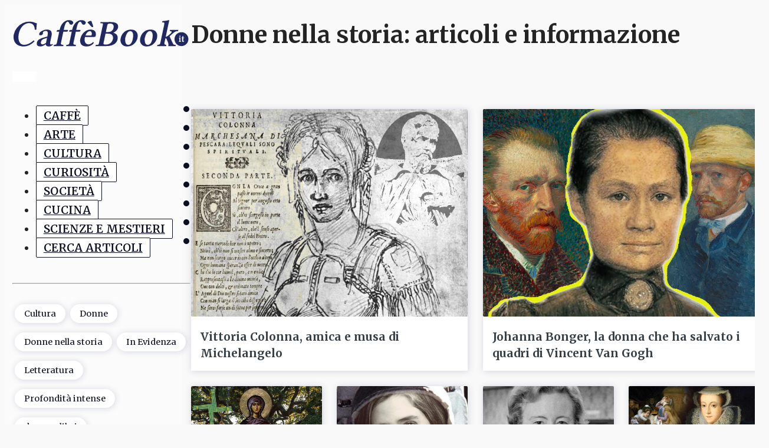

--- FILE ---
content_type: text/html; charset=UTF-8
request_url: https://caffebook.it/cultura/donne-nella-storia/?filter_by=review_high
body_size: 21912
content:
<!DOCTYPE html>
<html lang="it-IT" >
<head>
<meta charset="UTF-8">
<meta name="viewport" content="width=device-width, initial-scale=1.0">
<!-- WP_HEAD() START -->
<link rel="preload" as="style" href="https://fonts.googleapis.com/css?family=Merriweather:100,200,300,400,500,600,700,800,900|Merriweather:100,200,300,400,500,600,700,800,900" >
<link rel="stylesheet" href="https://fonts.googleapis.com/css?family=Merriweather:100,200,300,400,500,600,700,800,900|Merriweather:100,200,300,400,500,600,700,800,900">
<meta name='robots' content='index, follow, max-image-preview:large, max-snippet:-1, max-video-preview:-1' />

	<!-- This site is optimized with the Yoast SEO Premium plugin v23.0 (Yoast SEO v26.6) - https://yoast.com/wordpress/plugins/seo/ -->
	<title>Donne nella storia - CaffèBook</title>
	<link rel="canonical" href="https://caffebook.it/cultura/donne-nella-storia/" />
	<link rel="next" href="https://caffebook.it/cultura/donne-nella-storia/page/2/" />
	<meta property="og:locale" content="it_IT" />
	<meta property="og:type" content="article" />
	<meta property="og:title" content="Donne nella storia Archivi" />
	<meta property="og:url" content="https://caffebook.it/cultura/donne-nella-storia/" />
	<meta property="og:site_name" content="CaffèBook" />
	<meta property="og:image" content="https://caffebook.it/wp-content/uploads/2020/04/imgfb1200x630.png" />
	<meta property="og:image:width" content="1200" />
	<meta property="og:image:height" content="630" />
	<meta property="og:image:type" content="image/png" />
	<meta name="twitter:card" content="summary_large_image" />
	<meta name="twitter:site" content="@Caffebook" />
	<!-- Optimized with WP Meteor v3.4.16 - https://wordpress.org/plugins/wp-meteor/ --><script data-wpmeteor-nooptimize="true" data-cfasync="false">var _wpmeteor={"rdelay":86400000,"preload":true,"v":"3.4.16","rest_url":"https:\/\/caffebook.it\/wp-json\/"};(()=>{try{new MutationObserver(function(){}),new Promise(function(){}),Object.assign({},{}),document.fonts.ready.then(function(){})}catch{s="wpmeteordisable=1",i=document.location.href,i.match(/[?&]wpmeteordisable/)||(o="",i.indexOf("?")==-1?i.indexOf("#")==-1?o=i+"?"+s:o=i.replace("#","?"+s+"#"):i.indexOf("#")==-1?o=i+"&"+s:o=i.replace("#","&"+s+"#"),document.location.href=o)}var s,i,o;})();

</script><script data-wpmeteor-nooptimize="true" data-cfasync="false">(()=>{var v="addEventListener",ue="removeEventListener",p="getAttribute",L="setAttribute",pe="removeAttribute",N="hasAttribute",St="querySelector",F=St+"All",U="appendChild",Q="removeChild",fe="createElement",T="tagName",Ae="getOwnPropertyDescriptor",y="prototype",W="__lookupGetter__",Ee="__lookupSetter__",m="DOMContentLoaded",f="load",B="pageshow",me="error";var d=window,c=document,Te=c.documentElement;var $=console.error;var Ke=!0,X=class{constructor(){this.known=[]}init(){let t,n,s=(r,a)=>{if(Ke&&r&&r.fn&&!r.__wpmeteor){let o=function(i){return i===r?this:(c[v](m,l=>{i.call(c,r,l,"jQueryMock")}),this)};this.known.push([r,r.fn.ready,r.fn.init?.prototype?.ready]),r.fn.ready=o,r.fn.init?.prototype?.ready&&(r.fn.init.prototype.ready=o),r.__wpmeteor=!0}return r};window.jQuery||window.$,Object.defineProperty(window,"jQuery",{get(){return t},set(r){t=s(r,"jQuery")},configurable:!0}),Object.defineProperty(window,"$",{get(){return n},set(r){n=s(r,"$")},configurable:!0})}unmock(){this.known.forEach(([t,n,s])=>{t.fn.ready=n,t.fn.init?.prototype?.ready&&s&&(t.fn.init.prototype.ready=s)}),Ke=!1}};var ge="fpo:first-interaction",he="fpo:replay-captured-events";var Je="fpo:element-loaded",Se="fpo:images-loaded",M="fpo:the-end";var Z="click",V=window,Qe=V.addEventListener.bind(V),Xe=V.removeEventListener.bind(V),Ge="removeAttribute",ve="getAttribute",Gt="setAttribute",Ne=["touchstart","touchmove","touchend","touchcancel","keydown","wheel"],Ze=["mouseover","mouseout",Z],Nt=["touchstart","touchend","touchcancel","mouseover","mouseout",Z],R="data-wpmeteor-";var Ue="dispatchEvent",je=e=>{let t=new MouseEvent(Z,{view:e.view,bubbles:!0,cancelable:!0});return Object.defineProperty(t,"target",{writable:!1,value:e.target}),t},Be=class{static capture(){let t=!1,[,n,s]=`${window.Promise}`.split(/[\s[(){]+/s);if(V["__"+s+n])return;let r=[],a=o=>{if(o.target&&Ue in o.target){if(!o.isTrusted)return;if(o.cancelable&&!Ne.includes(o.type))try{o.preventDefault()}catch{}o.stopImmediatePropagation(),o.type===Z?r.push(je(o)):Nt.includes(o.type)&&r.push(o),o.target[Gt](R+o.type,!0),t||(t=!0,V[Ue](new CustomEvent(ge)))}};V.addEventListener(he,()=>{Ze.forEach(l=>Xe(l,a,{passive:!1,capture:!0})),Ne.forEach(l=>Xe(l,a,{passive:!0,capture:!0}));let o;for(;o=r.shift();){var i=o.target;i[ve](R+"touchstart")&&i[ve](R+"touchend")&&!i[ve](R+Z)?(i[ve](R+"touchmove")||r.push(je(o)),i[Ge](R+"touchstart"),i[Ge](R+"touchend")):i[Ge](R+o.type),i[Ue](o)}}),Ze.forEach(o=>Qe(o,a,{passive:!1,capture:!0})),Ne.forEach(o=>Qe(o,a,{passive:!0,capture:!0}))}};var et=Be;var j=class{constructor(){this.l=[]}emit(t,n=null){this.l[t]&&this.l[t].forEach(s=>s(n))}on(t,n){this.l[t]||=[],this.l[t].push(n)}off(t,n){this.l[t]=(this.l[t]||[]).filter(s=>s!==n)}};var D=new j;var ye=c[fe]("span");ye[L]("id","elementor-device-mode");ye[L]("class","elementor-screen-only");var Ut=!1,tt=()=>(Ut||c.body[U](ye),getComputedStyle(ye,":after").content.replace(/"/g,""));var rt=e=>e[p]("class")||"",nt=(e,t)=>e[L]("class",t),st=()=>{d[v](f,function(){let e=tt(),t=Math.max(Te.clientWidth||0,d.innerWidth||0),n=Math.max(Te.clientHeight||0,d.innerHeight||0),s=["_animation_"+e,"animation_"+e,"_animation","_animation","animation"];Array.from(c[F](".elementor-invisible")).forEach(r=>{let a=r.getBoundingClientRect();if(a.top+d.scrollY<=n&&a.left+d.scrollX<t)try{let i=JSON.parse(r[p]("data-settings"));if(i.trigger_source)return;let l=i._animation_delay||i.animation_delay||0,u,E;for(var o=0;o<s.length;o++)if(i[s[o]]){E=s[o],u=i[E];break}if(u){let q=rt(r),J=u==="none"?q:q+" animated "+u,At=setTimeout(()=>{nt(r,J.replace(/\belementor-invisible\b/,"")),s.forEach(Tt=>delete i[Tt]),r[L]("data-settings",JSON.stringify(i))},l);D.on("fi",()=>{clearTimeout(At),nt(r,rt(r).replace(new RegExp("\b"+u+"\b"),""))})}}catch(i){console.error(i)}})})};var ot="data-in-mega_smartmenus",it=()=>{let e=c[fe]("div");e.innerHTML='<span class="sub-arrow --wp-meteor"><i class="fa" aria-hidden="true"></i></span>';let t=e.firstChild,n=s=>{let r=[];for(;s=s.previousElementSibling;)r.push(s);return r};c[v](m,function(){Array.from(c[F](".pp-advanced-menu ul")).forEach(s=>{if(s[p](ot))return;(s[p]("class")||"").match(/\bmega-menu\b/)&&s[F]("ul").forEach(o=>{o[L](ot,!0)});let r=n(s),a=r.filter(o=>o).filter(o=>o[T]==="A").pop();if(a||(a=r.map(o=>Array.from(o[F]("a"))).filter(o=>o).flat().pop()),a){let o=t.cloneNode(!0);a[U](o),new MutationObserver(l=>{l.forEach(({addedNodes:u})=>{u.forEach(E=>{if(E.nodeType===1&&E[T]==="SPAN")try{a[Q](o)}catch{}})})}).observe(a,{childList:!0})}})})};var w="readystatechange",A="message";var Y="SCRIPT",g="data-wpmeteor-",b=Object.defineProperty,Ve=Object.defineProperties,P="javascript/blocked",Pe=/^\s*(application|text)\/javascript|module\s*$/i,mt="requestAnimationFrame",gt="requestIdleCallback",ie="setTimeout",Ie="__dynamic",I=d.constructor.name+"::",ce=c.constructor.name+"::",ht=function(e,t){t=t||d;for(var n=0;n<this.length;n++)e.call(t,this[n],n,this)};"NodeList"in d&&!NodeList[y].forEach&&(NodeList[y].forEach=ht);"HTMLCollection"in d&&!HTMLCollection[y].forEach&&(HTMLCollection[y].forEach=ht);_wpmeteor["elementor-animations"]&&st(),_wpmeteor["elementor-pp"]&&it();var _e=[],Le=[],ee=[],se=!1,k=[],h={},He=!1,Bt=0,H=c.visibilityState==="visible"?d[mt]:d[ie],vt=d[gt]||H;c[v]("visibilitychange",()=>{H=c.visibilityState==="visible"?d[mt]:d[ie],vt=d[gt]||H});var C=d[ie],De,z=["src","type"],x=Object,te="definePropert";x[te+"y"]=(e,t,n)=>{if(e===d&&["jQuery","onload"].indexOf(t)>=0||(e===c||e===c.body)&&["readyState","write","writeln","on"+w].indexOf(t)>=0)return["on"+w,"on"+f].indexOf(t)&&n.set&&(h["on"+w]=h["on"+w]||[],h["on"+w].push(n.set)),e;if(e instanceof HTMLScriptElement&&z.indexOf(t)>=0){if(!e[t+"__def"]){let s=x[Ae](e,t);b(e,t,{set(r){return e[t+"__set"]?e[t+"__set"].call(e,r):s.set.call(e,r)},get(){return e[t+"__get"]?e[t+"__get"].call(e):s.get.call(e)}}),e[t+"__def"]=!0}return n.get&&(e[t+"__get"]=n.get),n.set&&(e[t+"__set"]=n.set),e}return b(e,t,n)};x[te+"ies"]=(e,t)=>{for(let n in t)x[te+"y"](e,n,t[n]);for(let n of x.getOwnPropertySymbols(t))x[te+"y"](e,n,t[n]);return e};var qe=EventTarget[y][v],yt=EventTarget[y][ue],ae=qe.bind(c),Ct=yt.bind(c),G=qe.bind(d),_t=yt.bind(d),Lt=Document[y].createElement,le=Lt.bind(c),de=c.__proto__[W]("readyState").bind(c),ct="loading";b(c,"readyState",{get(){return ct},set(e){return ct=e}});var at=e=>k.filter(([t,,n],s)=>{if(!(e.indexOf(t.type)<0)){n||(n=t.target);try{let r=n.constructor.name+"::"+t.type;for(let a=0;a<h[r].length;a++)if(h[r][a]){let o=r+"::"+s+"::"+a;if(!xe[o])return!0}}catch{}}}).length,oe,xe={},K=e=>{k.forEach(([t,n,s],r)=>{if(!(e.indexOf(t.type)<0)){s||(s=t.target);try{let a=s.constructor.name+"::"+t.type;if((h[a]||[]).length)for(let o=0;o<h[a].length;o++){let i=h[a][o];if(i){let l=a+"::"+r+"::"+o;if(!xe[l]){xe[l]=!0,c.readyState=n,oe=a;try{Bt++,!i[y]||i[y].constructor===i?i.bind(s)(t):i(t)}catch(u){$(u,i)}oe=null}}}}catch(a){$(a)}}})};ae(m,e=>{k.push([new e.constructor(m,e),de(),c])});ae(w,e=>{k.push([new e.constructor(w,e),de(),c])});G(m,e=>{k.push([new e.constructor(m,e),de(),d])});G(f,e=>{He=!0,k.push([new e.constructor(f,e),de(),d]),O||K([m,w,A,f,B])});G(B,e=>{k.push([new e.constructor(B,e),de(),d]),O||K([m,w,A,f,B])});var wt=e=>{k.push([e,c.readyState,d])},Ot=d[W]("onmessage"),Rt=d[Ee]("onmessage"),Pt=()=>{_t(A,wt),(h[I+"message"]||[]).forEach(e=>{G(A,e)}),b(d,"onmessage",{get:Ot,set:Rt})};G(A,wt);var Dt=new X;Dt.init();var Fe=()=>{!O&&!se&&(O=!0,c.readyState="loading",H($e),H(S)),He||G(f,()=>{Fe()})};G(ge,()=>{Fe()});D.on(Se,()=>{Fe()});_wpmeteor.rdelay>=0&&et.capture();var re=[-1],Ce=e=>{re=re.filter(t=>t!==e.target),re.length||C(D.emit.bind(D,M))};var O=!1,S=()=>{let e=_e.shift();if(e)e[p](g+"src")?e[N]("async")||e[Ie]?(e.isConnected&&(re.push(e),setTimeout(Ce,1e3,{target:e})),Oe(e,Ce),C(S)):Oe(e,C.bind(null,S)):(e.origtype==P&&Oe(e),C(S));else if(Le.length)_e.push(...Le),Le.length=0,C(S);else if(at([m,w,A]))K([m,w,A]),C(S);else if(He)if(at([f,B,A]))K([f,B,A]),C(S);else if(re.length>1)vt(S);else if(ee.length)_e.push(...ee),ee.length=0,C(S);else{if(d.RocketLazyLoadScripts)try{RocketLazyLoadScripts.run()}catch(t){$(t)}c.readyState="complete",Pt(),Dt.unmock(),O=!1,se=!0,d[ie](()=>Ce({target:-1}))}else O=!1},xt=e=>{let t=le(Y),n=e.attributes;for(var s=n.length-1;s>=0;s--)n[s].name.startsWith(g)||t[L](n[s].name,n[s].value);let r=e[p](g+"type");r?t.type=r:t.type="text/javascript",(e.textContent||"").match(/^\s*class RocketLazyLoadScripts/)?t.textContent=e.textContent.replace(/^\s*class\s*RocketLazyLoadScripts/,"window.RocketLazyLoadScripts=class").replace("RocketLazyLoadScripts.run();",""):t.textContent=e.textContent;for(let a of["onload","onerror","onreadystatechange"])e[a]&&(t[a]=e[a]);return t},Oe=(e,t)=>{let n=e[p](g+"src");if(n){let s=qe.bind(e);e.isConnected&&t&&(s(f,t),s(me,t)),e.origtype=e[p](g+"type")||"text/javascript",e.origsrc=n,(!e.isConnected||e[N]("nomodule")||e.type&&!Pe.test(e.type))&&t&&t(new Event(f,{target:e}))}else e.origtype===P?(e.origtype=e[p](g+"type")||"text/javascript",e[pe]("integrity"),e.textContent=e.textContent+`
`):t&&t(new Event(f,{target:e}))},We=(e,t)=>{let n=(h[e]||[]).indexOf(t);if(n>=0)return h[e][n]=void 0,!0},lt=(e,t,...n)=>{if("HTMLDocument::"+m==oe&&e===m&&!t.toString().match(/jQueryMock/)){D.on(M,c[v].bind(c,e,t,...n));return}if(t&&(e===m||e===w)){let s=ce+e;h[s]=h[s]||[],h[s].push(t),se&&K([e]);return}return ae(e,t,...n)},dt=(e,t,...n)=>{if(e===m){let s=ce+e;We(s,t)}return Ct(e,t,...n)};Ve(c,{[v]:{get(){return lt},set(){return lt}},[ue]:{get(){return dt},set(){return dt}}});var ne=c.createDocumentFragment(),$e=()=>{ne.hasChildNodes()&&(c.head[U](ne),ne=c.createDocumentFragment())},ut={},we=e=>{if(e)try{let t=new URL(e,c.location.href),n=t.origin;if(n&&!ut[n]&&c.location.host!==t.host){let s=le("link");s.rel="preconnect",s.href=n,ne[U](s),ut[n]=!0,O&&H($e)}}catch{}},be={},kt=(e,t,n,s)=>{let r=le("link");r.rel=t?"modulepre"+f:"pre"+f,r.as="script",n&&r[L]("crossorigin",n),s&&r[L]("integrity",s);try{e=new URL(e,c.location.href).href}catch{}r.href=e,ne[U](r),be[e]=!0,O&&H($e)},ke=function(...e){let t=le(...e);if(!e||e[0].toUpperCase()!==Y||!O)return t;let n=t[L].bind(t),s=t[p].bind(t),r=t[pe].bind(t),a=t[N].bind(t),o=t[W]("attributes").bind(t);return z.forEach(i=>{let l=t[W](i).bind(t),u=t[Ee](i).bind(t);x[te+"y"](t,i,{set(E){return i==="type"&&E&&!Pe.test(E)?n(i,E):((i==="src"&&E||i==="type"&&E&&t.origsrc)&&n("type",P),E?n(g+i,E):r(g+i))},get(){let E=t[p](g+i);if(i==="src")try{return new URL(E,c.location.href).href}catch{}return E}}),b(t,"orig"+i,{set(E){return u(E)},get(){return l()}})}),t[L]=function(i,l){if(z.includes(i))return i==="type"&&l&&!Pe.test(l)?n(i,l):((i==="src"&&l||i==="type"&&l&&t.origsrc)&&n("type",P),l?n(g+i,l):r(g+i));n(i,l)},t[p]=function(i){let l=z.indexOf(i)>=0?s(g+i):s(i);if(i==="src")try{return new URL(l,c.location.href).href}catch{}return l},t[N]=function(i){return z.indexOf(i)>=0?a(g+i):a(i)},b(t,"attributes",{get(){return[...o()].filter(l=>l.name!=="type").map(l=>({name:l.name.match(new RegExp(g))?l.name.replace(g,""):l.name,value:l.value}))}}),t[Ie]=!0,t};Object.defineProperty(Document[y],"createElement",{set(e){e!==ke&&(De=e)},get(){return De||ke}});var Re=new Set,ze=new MutationObserver(e=>{e.forEach(({removedNodes:t,addedNodes:n,target:s})=>{t.forEach(r=>{r.nodeType===1&&Y===r[T]&&"origtype"in r&&Re.delete(r)}),n.forEach(r=>{if(r.nodeType===1)if(Y===r[T]){if("origtype"in r){if(r.origtype!==P)return}else if(r[p]("type")!==P)return;"origtype"in r||z.forEach(o=>{let i=r[W](o).bind(r),l=r[Ee](o).bind(r);b(r,"orig"+o,{set(u){return l(u)},get(){return i()}})});let a=r[p](g+"src");if(Re.has(r)&&$("Inserted twice",r),r.parentNode){Re.add(r);let o=r[p](g+"type");(a||"").match(/\/gtm.js\?/)||r[N]("async")||r[Ie]?(ee.push(r),we(a)):r[N]("defer")||o==="module"?(Le.push(r),we(a)):(a&&!r[N]("nomodule")&&!be[a]&&kt(a,o==="module",r[N]("crossorigin")&&r[p]("crossorigin"),r[p]("integrity")),_e.push(r))}else r[v](f,o=>o.target.parentNode[Q](o.target)),r[v](me,o=>o.target.parentNode[Q](o.target)),s[U](r)}else r[T]==="LINK"&&r[p]("as")==="script"&&(be[r[p]("href")]=!0)})})}),bt={childList:!0,subtree:!0};ze.observe(c.documentElement,bt);var Mt=HTMLElement[y].attachShadow;HTMLElement[y].attachShadow=function(e){let t=Mt.call(this,e);return e.mode==="open"&&ze.observe(t,bt),t};(()=>{let e=x[Ae](HTMLIFrameElement[y],"src");b(HTMLIFrameElement[y],"src",{get(){return this.dataset.fpoSrc?this.dataset.fpoSrc:e.get.call(this)},set(t){delete this.dataset.fpoSrc,e.set.call(this,t)}})})();D.on(M,()=>{(!De||De===ke)&&(Document[y].createElement=Lt,ze.disconnect()),dispatchEvent(new CustomEvent(he)),dispatchEvent(new CustomEvent(M))});var Me=e=>{let t,n;!c.currentScript||!c.currentScript.parentNode?(t=c.body,n=t.lastChild):(n=c.currentScript,t=n.parentNode);try{let s=le("div");s.innerHTML=e,Array.from(s.childNodes).forEach(r=>{r.nodeName===Y?t.insertBefore(xt(r),n):t.insertBefore(r,n)})}catch(s){$(s)}},pt=e=>Me(e+`
`);Ve(c,{write:{get(){return Me},set(e){return Me=e}},writeln:{get(){return pt},set(e){return pt=e}}});var ft=(e,t,...n)=>{if(I+m==oe&&e===m&&!t.toString().match(/jQueryMock/)){D.on(M,d[v].bind(d,e,t,...n));return}if(I+f==oe&&e===f){D.on(M,d[v].bind(d,e,t,...n));return}if(t&&(e===f||e===B||e===m||e===A&&!se)){let s=e===m?ce+e:I+e;h[s]=h[s]||[],h[s].push(t),se&&K([e]);return}return G(e,t,...n)},Et=(e,t,...n)=>{if(e===f||e===m||e===B){let s=e===m?ce+e:I+e;We(s,t)}return _t(e,t,...n)};Ve(d,{[v]:{get(){return ft},set(){return ft}},[ue]:{get(){return Et},set(){return Et}}});var Ye=e=>{let t;return{get(){return t},set(n){return t&&We(e,n),h[e]=h[e]||[],h[e].push(n),t=n}}};G(Je,e=>{let{target:t,event:n}=e.detail,s=t===d?c.body:t,r=s[p](g+"on"+n.type);s[pe](g+"on"+n.type);try{let a=new Function("event",r);t===d?d[v](f,a.bind(t,n)):a.call(t,n)}catch(a){console.err(a)}});{let e=Ye(I+f);b(d,"onload",e),ae(m,()=>{b(c.body,"onload",e)})}b(c,"onreadystatechange",Ye(ce+w));b(d,"onmessage",Ye(I+A));(()=>{let e=d.innerHeight,t=d.innerWidth,n=r=>{let o={"4g":1250,"3g":2500,"2g":2500}[(navigator.connection||{}).effectiveType]||0,i=r.getBoundingClientRect(),l={top:-1*e-o,left:-1*t-o,bottom:e+o,right:t+o};return!(i.left>=l.right||i.right<=l.left||i.top>=l.bottom||i.bottom<=l.top)},s=(r=!0)=>{let a=1,o=-1,i={},l=()=>{o++,--a||d[ie](D.emit.bind(D,Se),_wpmeteor.rdelay)};Array.from(c.getElementsByTagName("*")).forEach(u=>{let E,q,J;if(u[T]==="IMG"){let _=u.currentSrc||u.src;_&&!i[_]&&!_.match(/^data:/i)&&((u.loading||"").toLowerCase()!=="lazy"||n(u))&&(E=_)}else if(u[T]===Y)we(u[p](g+"src"));else if(u[T]==="LINK"&&u[p]("as")==="script"&&["pre"+f,"modulepre"+f].indexOf(u[p]("rel"))>=0)be[u[p]("href")]=!0;else if((q=d.getComputedStyle(u))&&(J=(q.backgroundImage||"").match(/^url\s*\((.*?)\)/i))&&(J||[]).length){let _=J[0].slice(4,-1).replace(/"/g,"");!i[_]&&!_.match(/^data:/i)&&(E=_)}if(E){i[E]=!0;let _=new Image;r&&(a++,_[v](f,l),_[v](me,l)),_.src=E}}),c.fonts.ready.then(()=>{l()})};_wpmeteor.rdelay===0?ae(m,s):G(f,s)})();})();
//1.0.42

</script><script type="application/ld+json" class="yoast-schema-graph">{"@context":"https://schema.org","@graph":[{"@type":"CollectionPage","@id":"https://caffebook.it/cultura/donne-nella-storia/","url":"https://caffebook.it/cultura/donne-nella-storia/","name":"Donne nella storia - CaffèBook","isPartOf":{"@id":"https://caffebook.it/#website"},"primaryImageOfPage":{"@id":"https://caffebook.it/cultura/donne-nella-storia/#primaryimage"},"image":{"@id":"https://caffebook.it/cultura/donne-nella-storia/#primaryimage"},"thumbnailUrl":"https://caffebook.it/wp-content/uploads/2021/10/Vittoria-Colonna-amica-e-musa-di-Michelangelo-c-.jpg","breadcrumb":{"@id":"https://caffebook.it/cultura/donne-nella-storia/#breadcrumb"},"inLanguage":"it-IT"},{"@type":"ImageObject","inLanguage":"it-IT","@id":"https://caffebook.it/cultura/donne-nella-storia/#primaryimage","url":"https://caffebook.it/wp-content/uploads/2021/10/Vittoria-Colonna-amica-e-musa-di-Michelangelo-c-.jpg","contentUrl":"https://caffebook.it/wp-content/uploads/2021/10/Vittoria-Colonna-amica-e-musa-di-Michelangelo-c-.jpg","width":680,"height":510,"caption":"Vittoria Colonna, amica e musa di Michelangelo"},{"@type":"BreadcrumbList","@id":"https://caffebook.it/cultura/donne-nella-storia/#breadcrumb","itemListElement":[{"@type":"ListItem","position":1,"name":"Home","item":"https://caffebook.it/"},{"@type":"ListItem","position":2,"name":"Cultura","item":"https://caffebook.it/cultura/"},{"@type":"ListItem","position":3,"name":"Donne nella storia"}]},{"@type":"WebSite","@id":"https://caffebook.it/#website","url":"https://caffebook.it/","name":"CaffèBook","description":"Un caffè per persone appassionatamente curiose","publisher":{"@id":"https://caffebook.it/#organization"},"potentialAction":[{"@type":"SearchAction","target":{"@type":"EntryPoint","urlTemplate":"https://caffebook.it/?s={search_term_string}"},"query-input":{"@type":"PropertyValueSpecification","valueRequired":true,"valueName":"search_term_string"}}],"inLanguage":"it-IT"},{"@type":"Organization","@id":"https://caffebook.it/#organization","name":"CaffèBook","url":"https://caffebook.it/","logo":{"@type":"ImageObject","inLanguage":"it-IT","@id":"https://caffebook.it/#/schema/logo/image/","url":"https://caffebook.it/wp-content/uploads/2020/03/logo-cb-2020.png","contentUrl":"https://caffebook.it/wp-content/uploads/2020/03/logo-cb-2020.png","width":238,"height":38,"caption":"CaffèBook"},"image":{"@id":"https://caffebook.it/#/schema/logo/image/"},"sameAs":["https://www.facebook.com/CaffeBook.it","https://x.com/Caffebook","https://www.instagram.com/caffebook.it/","https://it.pinterest.com/caffbookit/"],"description":"CaffèBook è un caffè, un magazine di informazione e intrattenimento su arte, cultura e società per una libera e indipendente divulgazione delle idee.","foundingDate":"2010-06-16"}]}</script>
	<!-- / Yoast SEO Premium plugin. -->


<style id='wp-img-auto-sizes-contain-inline-css'>
img:is([sizes=auto i],[sizes^="auto," i]){contain-intrinsic-size:3000px 1500px}
/*# sourceURL=wp-img-auto-sizes-contain-inline-css */
</style>
<link rel='stylesheet' id='oxygen-css' href='https://caffebook.it/wp-content/plugins/oxygen/component-framework/oxygen.css?ver=4.9.1' media='all' />
<link rel='stylesheet' id='ccpdrc-style-css' href='https://caffebook.it/wp-content/plugins/content-copy-protection-disable-right-click/assets/style.css?ver=1.0.3' media='all' />
<link rel='stylesheet' id='moove_gdpr_frontend-css' href='https://caffebook.it/wp-content/plugins/gdpr-cookie-compliance/dist/styles/gdpr-main-nf.css?ver=5.0.9' media='all' />
<style id='moove_gdpr_frontend-inline-css'>
				#moove_gdpr_cookie_modal .moove-gdpr-modal-content .moove-gdpr-tab-main h3.tab-title, 
				#moove_gdpr_cookie_modal .moove-gdpr-modal-content .moove-gdpr-tab-main span.tab-title,
				#moove_gdpr_cookie_modal .moove-gdpr-modal-content .moove-gdpr-modal-left-content #moove-gdpr-menu li a, 
				#moove_gdpr_cookie_modal .moove-gdpr-modal-content .moove-gdpr-modal-left-content #moove-gdpr-menu li button,
				#moove_gdpr_cookie_modal .moove-gdpr-modal-content .moove-gdpr-modal-left-content .moove-gdpr-branding-cnt a,
				#moove_gdpr_cookie_modal .moove-gdpr-modal-content .moove-gdpr-modal-footer-content .moove-gdpr-button-holder a.mgbutton, 
				#moove_gdpr_cookie_modal .moove-gdpr-modal-content .moove-gdpr-modal-footer-content .moove-gdpr-button-holder button.mgbutton,
				#moove_gdpr_cookie_modal .cookie-switch .cookie-slider:after, 
				#moove_gdpr_cookie_modal .cookie-switch .slider:after, 
				#moove_gdpr_cookie_modal .switch .cookie-slider:after, 
				#moove_gdpr_cookie_modal .switch .slider:after,
				#moove_gdpr_cookie_info_bar .moove-gdpr-info-bar-container .moove-gdpr-info-bar-content p, 
				#moove_gdpr_cookie_info_bar .moove-gdpr-info-bar-container .moove-gdpr-info-bar-content p a,
				#moove_gdpr_cookie_info_bar .moove-gdpr-info-bar-container .moove-gdpr-info-bar-content a.mgbutton, 
				#moove_gdpr_cookie_info_bar .moove-gdpr-info-bar-container .moove-gdpr-info-bar-content button.mgbutton,
				#moove_gdpr_cookie_modal .moove-gdpr-modal-content .moove-gdpr-tab-main .moove-gdpr-tab-main-content h1, 
				#moove_gdpr_cookie_modal .moove-gdpr-modal-content .moove-gdpr-tab-main .moove-gdpr-tab-main-content h2, 
				#moove_gdpr_cookie_modal .moove-gdpr-modal-content .moove-gdpr-tab-main .moove-gdpr-tab-main-content h3, 
				#moove_gdpr_cookie_modal .moove-gdpr-modal-content .moove-gdpr-tab-main .moove-gdpr-tab-main-content h4, 
				#moove_gdpr_cookie_modal .moove-gdpr-modal-content .moove-gdpr-tab-main .moove-gdpr-tab-main-content h5, 
				#moove_gdpr_cookie_modal .moove-gdpr-modal-content .moove-gdpr-tab-main .moove-gdpr-tab-main-content h6,
				#moove_gdpr_cookie_modal .moove-gdpr-modal-content.moove_gdpr_modal_theme_v2 .moove-gdpr-modal-title .tab-title,
				#moove_gdpr_cookie_modal .moove-gdpr-modal-content.moove_gdpr_modal_theme_v2 .moove-gdpr-tab-main h3.tab-title, 
				#moove_gdpr_cookie_modal .moove-gdpr-modal-content.moove_gdpr_modal_theme_v2 .moove-gdpr-tab-main span.tab-title,
				#moove_gdpr_cookie_modal .moove-gdpr-modal-content.moove_gdpr_modal_theme_v2 .moove-gdpr-branding-cnt a {
					font-weight: inherit				}
			#moove_gdpr_cookie_modal,#moove_gdpr_cookie_info_bar,.gdpr_cookie_settings_shortcode_content{font-family:inherit}#moove_gdpr_save_popup_settings_button{background-color:#373737;color:#fff}#moove_gdpr_save_popup_settings_button:hover{background-color:#000}#moove_gdpr_cookie_info_bar .moove-gdpr-info-bar-container .moove-gdpr-info-bar-content a.mgbutton,#moove_gdpr_cookie_info_bar .moove-gdpr-info-bar-container .moove-gdpr-info-bar-content button.mgbutton{background-color:#202961}#moove_gdpr_cookie_modal .moove-gdpr-modal-content .moove-gdpr-modal-footer-content .moove-gdpr-button-holder a.mgbutton,#moove_gdpr_cookie_modal .moove-gdpr-modal-content .moove-gdpr-modal-footer-content .moove-gdpr-button-holder button.mgbutton,.gdpr_cookie_settings_shortcode_content .gdpr-shr-button.button-green{background-color:#202961;border-color:#202961}#moove_gdpr_cookie_modal .moove-gdpr-modal-content .moove-gdpr-modal-footer-content .moove-gdpr-button-holder a.mgbutton:hover,#moove_gdpr_cookie_modal .moove-gdpr-modal-content .moove-gdpr-modal-footer-content .moove-gdpr-button-holder button.mgbutton:hover,.gdpr_cookie_settings_shortcode_content .gdpr-shr-button.button-green:hover{background-color:#fff;color:#202961}#moove_gdpr_cookie_modal .moove-gdpr-modal-content .moove-gdpr-modal-close i,#moove_gdpr_cookie_modal .moove-gdpr-modal-content .moove-gdpr-modal-close span.gdpr-icon{background-color:#202961;border:1px solid #202961}#moove_gdpr_cookie_info_bar span.moove-gdpr-infobar-allow-all.focus-g,#moove_gdpr_cookie_info_bar span.moove-gdpr-infobar-allow-all:focus,#moove_gdpr_cookie_info_bar button.moove-gdpr-infobar-allow-all.focus-g,#moove_gdpr_cookie_info_bar button.moove-gdpr-infobar-allow-all:focus,#moove_gdpr_cookie_info_bar span.moove-gdpr-infobar-reject-btn.focus-g,#moove_gdpr_cookie_info_bar span.moove-gdpr-infobar-reject-btn:focus,#moove_gdpr_cookie_info_bar button.moove-gdpr-infobar-reject-btn.focus-g,#moove_gdpr_cookie_info_bar button.moove-gdpr-infobar-reject-btn:focus,#moove_gdpr_cookie_info_bar span.change-settings-button.focus-g,#moove_gdpr_cookie_info_bar span.change-settings-button:focus,#moove_gdpr_cookie_info_bar button.change-settings-button.focus-g,#moove_gdpr_cookie_info_bar button.change-settings-button:focus{-webkit-box-shadow:0 0 1px 3px #202961;-moz-box-shadow:0 0 1px 3px #202961;box-shadow:0 0 1px 3px #202961}#moove_gdpr_cookie_modal .moove-gdpr-modal-content .moove-gdpr-modal-close i:hover,#moove_gdpr_cookie_modal .moove-gdpr-modal-content .moove-gdpr-modal-close span.gdpr-icon:hover,#moove_gdpr_cookie_info_bar span[data-href]>u.change-settings-button{color:#202961}#moove_gdpr_cookie_modal .moove-gdpr-modal-content .moove-gdpr-modal-left-content #moove-gdpr-menu li.menu-item-selected a span.gdpr-icon,#moove_gdpr_cookie_modal .moove-gdpr-modal-content .moove-gdpr-modal-left-content #moove-gdpr-menu li.menu-item-selected button span.gdpr-icon{color:inherit}#moove_gdpr_cookie_modal .moove-gdpr-modal-content .moove-gdpr-modal-left-content #moove-gdpr-menu li a span.gdpr-icon,#moove_gdpr_cookie_modal .moove-gdpr-modal-content .moove-gdpr-modal-left-content #moove-gdpr-menu li button span.gdpr-icon{color:inherit}#moove_gdpr_cookie_modal .gdpr-acc-link{line-height:0;font-size:0;color:transparent;position:absolute}#moove_gdpr_cookie_modal .moove-gdpr-modal-content .moove-gdpr-modal-close:hover i,#moove_gdpr_cookie_modal .moove-gdpr-modal-content .moove-gdpr-modal-left-content #moove-gdpr-menu li a,#moove_gdpr_cookie_modal .moove-gdpr-modal-content .moove-gdpr-modal-left-content #moove-gdpr-menu li button,#moove_gdpr_cookie_modal .moove-gdpr-modal-content .moove-gdpr-modal-left-content #moove-gdpr-menu li button i,#moove_gdpr_cookie_modal .moove-gdpr-modal-content .moove-gdpr-modal-left-content #moove-gdpr-menu li a i,#moove_gdpr_cookie_modal .moove-gdpr-modal-content .moove-gdpr-tab-main .moove-gdpr-tab-main-content a:hover,#moove_gdpr_cookie_info_bar.moove-gdpr-dark-scheme .moove-gdpr-info-bar-container .moove-gdpr-info-bar-content a.mgbutton:hover,#moove_gdpr_cookie_info_bar.moove-gdpr-dark-scheme .moove-gdpr-info-bar-container .moove-gdpr-info-bar-content button.mgbutton:hover,#moove_gdpr_cookie_info_bar.moove-gdpr-dark-scheme .moove-gdpr-info-bar-container .moove-gdpr-info-bar-content a:hover,#moove_gdpr_cookie_info_bar.moove-gdpr-dark-scheme .moove-gdpr-info-bar-container .moove-gdpr-info-bar-content button:hover,#moove_gdpr_cookie_info_bar.moove-gdpr-dark-scheme .moove-gdpr-info-bar-container .moove-gdpr-info-bar-content span.change-settings-button:hover,#moove_gdpr_cookie_info_bar.moove-gdpr-dark-scheme .moove-gdpr-info-bar-container .moove-gdpr-info-bar-content button.change-settings-button:hover,#moove_gdpr_cookie_info_bar.moove-gdpr-dark-scheme .moove-gdpr-info-bar-container .moove-gdpr-info-bar-content u.change-settings-button:hover,#moove_gdpr_cookie_info_bar span[data-href]>u.change-settings-button,#moove_gdpr_cookie_info_bar.moove-gdpr-dark-scheme .moove-gdpr-info-bar-container .moove-gdpr-info-bar-content a.mgbutton.focus-g,#moove_gdpr_cookie_info_bar.moove-gdpr-dark-scheme .moove-gdpr-info-bar-container .moove-gdpr-info-bar-content button.mgbutton.focus-g,#moove_gdpr_cookie_info_bar.moove-gdpr-dark-scheme .moove-gdpr-info-bar-container .moove-gdpr-info-bar-content a.focus-g,#moove_gdpr_cookie_info_bar.moove-gdpr-dark-scheme .moove-gdpr-info-bar-container .moove-gdpr-info-bar-content button.focus-g,#moove_gdpr_cookie_info_bar.moove-gdpr-dark-scheme .moove-gdpr-info-bar-container .moove-gdpr-info-bar-content a.mgbutton:focus,#moove_gdpr_cookie_info_bar.moove-gdpr-dark-scheme .moove-gdpr-info-bar-container .moove-gdpr-info-bar-content button.mgbutton:focus,#moove_gdpr_cookie_info_bar.moove-gdpr-dark-scheme .moove-gdpr-info-bar-container .moove-gdpr-info-bar-content a:focus,#moove_gdpr_cookie_info_bar.moove-gdpr-dark-scheme .moove-gdpr-info-bar-container .moove-gdpr-info-bar-content button:focus,#moove_gdpr_cookie_info_bar.moove-gdpr-dark-scheme .moove-gdpr-info-bar-container .moove-gdpr-info-bar-content span.change-settings-button.focus-g,span.change-settings-button:focus,button.change-settings-button.focus-g,button.change-settings-button:focus,#moove_gdpr_cookie_info_bar.moove-gdpr-dark-scheme .moove-gdpr-info-bar-container .moove-gdpr-info-bar-content u.change-settings-button.focus-g,#moove_gdpr_cookie_info_bar.moove-gdpr-dark-scheme .moove-gdpr-info-bar-container .moove-gdpr-info-bar-content u.change-settings-button:focus{color:#202961}#moove_gdpr_cookie_modal .moove-gdpr-branding.focus-g span,#moove_gdpr_cookie_modal .moove-gdpr-modal-content .moove-gdpr-tab-main a.focus-g,#moove_gdpr_cookie_modal .moove-gdpr-modal-content .moove-gdpr-tab-main .gdpr-cd-details-toggle.focus-g{color:#202961}#moove_gdpr_cookie_modal.gdpr_lightbox-hide{display:none}
/*# sourceURL=moove_gdpr_frontend-inline-css */
</style>
<script data-cfasync="false" type="javascript/blocked" data-wpmeteor-type="text/javascript"  data-wpmeteor-src="https://caffebook.it/wp-includes/js/jquery/jquery.min.js?ver=3.7.1" id="jquery-core-js"></script>
<script data-cfasync="false" type="javascript/blocked" data-wpmeteor-type="text/javascript"  async data-wpmeteor-src="https://pagead2.googlesyndication.com/pagead/js/adsbygoogle.js?client=ca-pub-5498782386251245" crossorigin="anonymous"></script>
<link rel='stylesheet' id='oxygen-cache-489315-css' href='//caffebook.it/wp-content/uploads/oxygen/css/489315.css?cache=1715516696&#038;ver=6.9' media='all' />
<link rel='stylesheet' id='oxygen-cache-489385-css' href='//caffebook.it/wp-content/uploads/oxygen/css/489385.css?cache=1706240033&#038;ver=6.9' media='all' />
<link rel='stylesheet' id='oxygen-universal-styles-css' href='//caffebook.it/wp-content/uploads/oxygen/css/universal.css?cache=1744058464&#038;ver=6.9' media='all' />
<!-- END OF WP_HEAD() -->
<script data-cfasync="false" nonce="2e92822c-25ff-4e6d-931c-b71df34fab94">try{(function(w,d){!function(j,k,l,m){if(j.zaraz)console.error("zaraz is loaded twice");else{j[l]=j[l]||{};j[l].executed=[];j.zaraz={deferred:[],listeners:[]};j.zaraz._v="5874";j.zaraz._n="2e92822c-25ff-4e6d-931c-b71df34fab94";j.zaraz.q=[];j.zaraz._f=function(n){return async function(){var o=Array.prototype.slice.call(arguments);j.zaraz.q.push({m:n,a:o})}};for(const p of["track","set","debug"])j.zaraz[p]=j.zaraz._f(p);j.zaraz.init=()=>{var q=k.getElementsByTagName(m)[0],r=k.createElement(m),s=k.getElementsByTagName("title")[0];s&&(j[l].t=k.getElementsByTagName("title")[0].text);j[l].x=Math.random();j[l].w=j.screen.width;j[l].h=j.screen.height;j[l].j=j.innerHeight;j[l].e=j.innerWidth;j[l].l=j.location.href;j[l].r=k.referrer;j[l].k=j.screen.colorDepth;j[l].n=k.characterSet;j[l].o=(new Date).getTimezoneOffset();if(j.dataLayer)for(const t of Object.entries(Object.entries(dataLayer).reduce((u,v)=>({...u[1],...v[1]}),{})))zaraz.set(t[0],t[1],{scope:"page"});j[l].q=[];for(;j.zaraz.q.length;){const w=j.zaraz.q.shift();j[l].q.push(w)}r.defer=!0;for(const x of[localStorage,sessionStorage])Object.keys(x||{}).filter(z=>z.startsWith("_zaraz_")).forEach(y=>{try{j[l]["z_"+y.slice(7)]=JSON.parse(x.getItem(y))}catch{j[l]["z_"+y.slice(7)]=x.getItem(y)}});r.referrerPolicy="origin";r.src="/cdn-cgi/zaraz/s.js?z="+btoa(encodeURIComponent(JSON.stringify(j[l])));q.parentNode.insertBefore(r,q)};["complete","interactive"].includes(k.readyState)?zaraz.init():j.addEventListener("DOMContentLoaded",zaraz.init)}}(w,d,"zarazData","script");window.zaraz._p=async d$=>new Promise(ea=>{if(d$){d$.e&&d$.e.forEach(eb=>{try{const ec=d.querySelector("script[nonce]"),ed=ec?.nonce||ec?.getAttribute("nonce"),ee=d.createElement("script");ed&&(ee.nonce=ed);ee.innerHTML=eb;ee.onload=()=>{d.head.removeChild(ee)};d.head.appendChild(ee)}catch(ef){console.error(`Error executing script: ${eb}\n`,ef)}});Promise.allSettled((d$.f||[]).map(eg=>fetch(eg[0],eg[1])))}ea()});zaraz._p({"e":["(function(w,d){})(window,document)"]});})(window,document)}catch(e){throw fetch("/cdn-cgi/zaraz/t"),e;};</script></head>
<body class="archive category category-donne-nella-storia category-1742 wp-embed-responsive wp-theme-oxygen-is-not-a-theme  oxygen-body" >




						<div id="layout" class="ct-div-block" > <input id='sidebar-menu-input' aria-hidden="true" type='checkbox' class="d-none"><div id="nav" class="ct-div-block"  aria-label="Menú di navigazione"><nav id="nav-container" class="ct-div-block menu-sticky" ><a id="link-6-489315" class="ct-link" href="/"   ><img  id="image-7-489315" alt="" src="https://caffebook.it/wp-content/uploads/caffebook-logo.svg" class="ct-image " fetchpriority="high"/></a><nav id="menu" class="oxy-nav-menu oxy-nav-menu-vertical" ><div class='oxy-menu-toggle'><div class='oxy-nav-menu-hamburger-wrap'><div class='oxy-nav-menu-hamburger'><div class='oxy-nav-menu-hamburger-line'></div><div class='oxy-nav-menu-hamburger-line'></div><div class='oxy-nav-menu-hamburger-line'></div></div></div></div><div class="menu-main-menu-italiano-container"><ul id="menu-main-menu-italiano" class="oxy-nav-menu-list"><li id="menu-item-4144" class="menu-item menu-item-type-taxonomy menu-item-object-category menu-item-4144"><a href="https://caffebook.it/caffe/">Caffè</a></li>
<li id="menu-item-4190" class="menu-item menu-item-type-taxonomy menu-item-object-category menu-item-4190"><a href="https://caffebook.it/arte/">Arte</a></li>
<li id="menu-item-4140" class="menu-item menu-item-type-taxonomy menu-item-object-category current-category-ancestor current-menu-ancestor current-menu-parent current-category-parent menu-item-4140"><a href="https://caffebook.it/cultura/">Cultura</a></li>
<li id="menu-item-4996" class="menu-item menu-item-type-taxonomy menu-item-object-category menu-item-4996"><a href="https://caffebook.it/curiosita/">Curiosità</a></li>
<li id="menu-item-4141" class="menu-item menu-item-type-taxonomy menu-item-object-category menu-item-4141"><a href="https://caffebook.it/societa/">Società</a></li>
<li id="menu-item-4138" class="menu-item menu-item-type-taxonomy menu-item-object-category menu-item-4138"><a href="https://caffebook.it/cucina/">Cucina</a></li>
<li id="menu-item-4137" class="menu-item menu-item-type-taxonomy menu-item-object-category menu-item-4137"><a href="https://caffebook.it/scienze-e-mestieri/">Scienze e Mestieri</a></li>
<li id="menu-item-489641" class="menu-item menu-item-type-post_type menu-item-object-page menu-item-489641"><a href="https://caffebook.it/ricerca/">Cerca articoli</a></li>
</ul></div></nav><hr style="color: white;opacity: 1; margin:2vw 0"><aside id="taxonomie" class="ct-div-block" ><nav id="categorie" class="ct-text-block"  aria-label="Categorie dell&apos;articolo"><span id="span-13-489315" class="ct-span" ><a href="https://caffebook.it/cultura/" rel="tag">Cultura</a><a href="https://caffebook.it/cultura/donne/" rel="tag">Donne</a><a href="https://caffebook.it/cultura/donne-nella-storia/" rel="tag">Donne nella storia</a><a href="https://caffebook.it/in-evidenza/" rel="tag">In Evidenza</a><a href="https://caffebook.it/cultura/letteratura/" rel="tag">Letteratura</a><a href="https://caffebook.it/cultura/profondita-intense/" rel="tag">Profondità intense</a></span></nav><nav id="tags" class="ct-text-block"  aria-label="Etichette dell&apos;articolo"><span id="span-15-489315" class="ct-span" ><a href="https://caffebook.it/tag/donne-e-libri/" rel="tag">donne e libri</a><a href="https://caffebook.it/tag/donne-nella-storia/" rel="tag">donne nella storia</a><a href="https://caffebook.it/tag/rinascimento/" rel="tag">Rinascimento</a></span></nav></aside></nav></div><main id="div_block-2-489385" class="ct-div-block" ><header id="section-3-489385" class=" ct-section mx-auto" ><div class="ct-section-inner-wrap"><h1 id="headline-4-489385" class="ct-headline"><span id="span-5-489385" class="ct-span" >Donne nella storia</span>: articoli e informazione<br></h1><div id="blog-excerpt" class="ct-text-block" ><span id="span-7-489385" class="ct-span" ></span></div></div></header><section id="articoli-recenti" class=" ct-section mx-auto" ><div class="ct-section-inner-wrap">        
                <div id="_posts_grid-9-489385" class='oxy-easy-posts oxy-posts-grid grid-articoli' >
                                    <div class='oxy-posts'>
                     <article class='oxy-post'>
  
  	<header class='oxy-post-title-row'>
    <a aria-label="Vittoria Colonna, amica e musa di Michelangelo" class='loop-img-link' href='https://caffebook.it/2021/10/10/vittoria-colonna/'>
      <img width="680" height="510" src="https://caffebook.it/wp-content/uploads/2021/10/Vittoria-Colonna-amica-e-musa-di-Michelangelo-c-.jpg" class="attachment-post-thumbnail size-post-thumbnail wp-post-image" alt="Vittoria Colonna, amica e musa di Michelangelo" decoding="async" fetchpriority="high" srcset="https://caffebook.it/wp-content/uploads/2021/10/Vittoria-Colonna-amica-e-musa-di-Michelangelo-c-.jpg 680w, https://caffebook.it/wp-content/uploads/2021/10/Vittoria-Colonna-amica-e-musa-di-Michelangelo-c--343x257.jpg 343w, https://caffebook.it/wp-content/uploads/2021/10/Vittoria-Colonna-amica-e-musa-di-Michelangelo-c--110x83.jpg 110w" sizes="(max-width: 680px) 100vw, 680px" />    </a>
  	</header>
  
  	<a class='oxy-post-title' href='https://caffebook.it/2021/10/10/vittoria-colonna/'><h3>Vittoria Colonna, amica e musa di Michelangelo</h3></a>

</article> <article class='oxy-post'>
  
  	<header class='oxy-post-title-row'>
    <a aria-label="Johanna Bonger, la donna che ha salvato i quadri di Vincent Van Gogh" class='loop-img-link' href='https://caffebook.it/2021/05/17/johanna-bonger-la-donna-che-ha-salvato-i-quadri-di-vincent-van-gogh/'>
      <img width="800" height="600" src="https://caffebook.it/wp-content/uploads/2021/05/Johanna-Bonger-la-donna-che-ha-salvato-i-quadri-di-Vincent-Van-Gogh-.jpg" class="attachment-post-thumbnail size-post-thumbnail wp-post-image" alt="Johanna Bonger, la donna che ha salvato i quadri di Vincent Van Gogh" decoding="async" srcset="https://caffebook.it/wp-content/uploads/2021/05/Johanna-Bonger-la-donna-che-ha-salvato-i-quadri-di-Vincent-Van-Gogh-.jpg 800w, https://caffebook.it/wp-content/uploads/2021/05/Johanna-Bonger-la-donna-che-ha-salvato-i-quadri-di-Vincent-Van-Gogh--343x257.jpg 343w, https://caffebook.it/wp-content/uploads/2021/05/Johanna-Bonger-la-donna-che-ha-salvato-i-quadri-di-Vincent-Van-Gogh--110x83.jpg 110w" sizes="(max-width: 800px) 100vw, 800px" />    </a>
  	</header>
  
  	<a class='oxy-post-title' href='https://caffebook.it/2021/05/17/johanna-bonger-la-donna-che-ha-salvato-i-quadri-di-vincent-van-gogh/'><h3>Johanna Bonger, la donna che ha salvato i quadri di Vincent Van Gogh</h3></a>

</article> <article class='oxy-post'>
  
  	<header class='oxy-post-title-row'>
    <a aria-label="Bríd di Cill Dara la lattaia sul carro" class='loop-img-link' href='https://caffebook.it/2021/02/16/brid-di-cill-dara-la-lattaia-sul-carro/'>
      <img width="800" height="600" src="https://caffebook.it/wp-content/uploads/2021/02/Brid-di-Cill-Dara-la-lattaia-sul-carro-.jpg" class="attachment-post-thumbnail size-post-thumbnail wp-post-image" alt="Bríd di Cill Dara la lattaia sul carro" decoding="async" srcset="https://caffebook.it/wp-content/uploads/2021/02/Brid-di-Cill-Dara-la-lattaia-sul-carro-.jpg 800w, https://caffebook.it/wp-content/uploads/2021/02/Brid-di-Cill-Dara-la-lattaia-sul-carro--343x257.jpg 343w, https://caffebook.it/wp-content/uploads/2021/02/Brid-di-Cill-Dara-la-lattaia-sul-carro--110x83.jpg 110w" sizes="(max-width: 800px) 100vw, 800px" />    </a>
  	</header>
  
  	<a class='oxy-post-title' href='https://caffebook.it/2021/02/16/brid-di-cill-dara-la-lattaia-sul-carro/'><h3>Bríd di Cill Dara la lattaia sul carro</h3></a>

</article> <article class='oxy-post'>
  
  	<header class='oxy-post-title-row'>
    <a aria-label="Margaret Hamilton e il software che ha portato l'uomo sulla Luna" class='loop-img-link' href='https://caffebook.it/2020/07/17/margaret-hamilton-e-il-software-che-ha-portato-luomo-sulla-luna/'>
      <img width="800" height="600" src="https://caffebook.it/wp-content/uploads/2020/07/Margaret-Hamilton-e-il-software-che-ha-portato-luomo-sulla-Luna-.jpg" class="attachment-post-thumbnail size-post-thumbnail wp-post-image" alt="Margaret Hamilton e il software che ha portato l&#039;uomo sulla Luna" decoding="async" loading="lazy" srcset="https://caffebook.it/wp-content/uploads/2020/07/Margaret-Hamilton-e-il-software-che-ha-portato-luomo-sulla-Luna-.jpg 800w, https://caffebook.it/wp-content/uploads/2020/07/Margaret-Hamilton-e-il-software-che-ha-portato-luomo-sulla-Luna--343x257.jpg 343w, https://caffebook.it/wp-content/uploads/2020/07/Margaret-Hamilton-e-il-software-che-ha-portato-luomo-sulla-Luna--110x83.jpg 110w" sizes="auto, (max-width: 800px) 100vw, 800px" />    </a>
  	</header>
  
  	<a class='oxy-post-title' href='https://caffebook.it/2020/07/17/margaret-hamilton-e-il-software-che-ha-portato-luomo-sulla-luna/'><h3>Margaret Hamilton e il software che ha portato l'uomo sulla Luna</h3></a>

</article> <article class='oxy-post'>
  
  	<header class='oxy-post-title-row'>
    <a aria-label="Margaret Burbidge: un'altra astronoma senza Nobel" class='loop-img-link' href='https://caffebook.it/2020/06/26/margaret-burbidge-un-altra-astronoma-senza-nobel/'>
      <img width="800" height="600" src="https://caffebook.it/wp-content/uploads/2020/06/Margaret-Burbidge-unaltra-astronoma-senza-Nobel-.jpg" class="attachment-post-thumbnail size-post-thumbnail wp-post-image" alt="Margaret Burbidge: un&#039;altra astronoma senza Nobel" decoding="async" loading="lazy" srcset="https://caffebook.it/wp-content/uploads/2020/06/Margaret-Burbidge-unaltra-astronoma-senza-Nobel-.jpg 800w, https://caffebook.it/wp-content/uploads/2020/06/Margaret-Burbidge-unaltra-astronoma-senza-Nobel--343x257.jpg 343w, https://caffebook.it/wp-content/uploads/2020/06/Margaret-Burbidge-unaltra-astronoma-senza-Nobel--110x83.jpg 110w" sizes="auto, (max-width: 800px) 100vw, 800px" />    </a>
  	</header>
  
  	<a class='oxy-post-title' href='https://caffebook.it/2020/06/26/margaret-burbidge-un-altra-astronoma-senza-nobel/'><h3>Margaret Burbidge: un'altra astronoma senza Nobel</h3></a>

</article> <article class='oxy-post'>
  
  	<header class='oxy-post-title-row'>
    <a aria-label="Maria Stuarda, il mito della regina martire" class='loop-img-link' href='https://caffebook.it/2020/05/31/maria-stuarda-il-mito-della-regina-martire/'>
      <img width="800" height="600" src="https://caffebook.it/wp-content/uploads/2020/05/Maria-Stuarda-il-mito-della-regina-martire-.jpg" class="attachment-post-thumbnail size-post-thumbnail wp-post-image" alt="Maria Stuarda, il mito della regina martire" decoding="async" loading="lazy" srcset="https://caffebook.it/wp-content/uploads/2020/05/Maria-Stuarda-il-mito-della-regina-martire-.jpg 800w, https://caffebook.it/wp-content/uploads/2020/05/Maria-Stuarda-il-mito-della-regina-martire--343x257.jpg 343w, https://caffebook.it/wp-content/uploads/2020/05/Maria-Stuarda-il-mito-della-regina-martire--110x83.jpg 110w" sizes="auto, (max-width: 800px) 100vw, 800px" />    </a>
  	</header>
  
  	<a class='oxy-post-title' href='https://caffebook.it/2020/05/31/maria-stuarda-il-mito-della-regina-martire/'><h3>Maria Stuarda, il mito della regina martire</h3></a>

</article> <article class='oxy-post'>
  
  	<header class='oxy-post-title-row'>
    <a aria-label="L'intuizione di  Cecilia Payne sulla Composizione delle masse Stellari" class='loop-img-link' href='https://caffebook.it/2020/05/14/lintuizione-di-cecilia-payne-sulla-composizione-delle-masse-stellari/'>
      <img width="800" height="600" src="https://caffebook.it/wp-content/uploads/2020/05/L’intuizione-di-Cecilia-Payne-sulla-Composizione-delle-masse-Stellari-.jpg" class="attachment-post-thumbnail size-post-thumbnail wp-post-image" alt="L’intuizione di Cecilia Payne sulla Composizione delle masse Stellari" decoding="async" loading="lazy" srcset="https://caffebook.it/wp-content/uploads/2020/05/L’intuizione-di-Cecilia-Payne-sulla-Composizione-delle-masse-Stellari-.jpg 800w, https://caffebook.it/wp-content/uploads/2020/05/L’intuizione-di-Cecilia-Payne-sulla-Composizione-delle-masse-Stellari--343x257.jpg 343w, https://caffebook.it/wp-content/uploads/2020/05/L’intuizione-di-Cecilia-Payne-sulla-Composizione-delle-masse-Stellari--110x83.jpg 110w" sizes="auto, (max-width: 800px) 100vw, 800px" />    </a>
  	</header>
  
  	<a class='oxy-post-title' href='https://caffebook.it/2020/05/14/lintuizione-di-cecilia-payne-sulla-composizione-delle-masse-stellari/'><h3>L'intuizione di  Cecilia Payne sulla Composizione delle masse Stellari</h3></a>

</article> <article class='oxy-post'>
  
  	<header class='oxy-post-title-row'>
    <a aria-label="Esther Lederberg: una scienziata invisibile come i virus che studiava" class='loop-img-link' href='https://caffebook.it/2020/05/01/esther-lederberg-una-scienziata-invisibile-come-i-virus-che-studiava/'>
      <img width="800" height="600" src="https://caffebook.it/wp-content/uploads/2020/05/Esther-Lederberg-una-scienziata-invisibile-come-i-virus-che-studiava-.jpg" class="attachment-post-thumbnail size-post-thumbnail wp-post-image" alt="Esther Lederberg una scienziata invisibile come i virus che studiava" decoding="async" loading="lazy" srcset="https://caffebook.it/wp-content/uploads/2020/05/Esther-Lederberg-una-scienziata-invisibile-come-i-virus-che-studiava-.jpg 800w, https://caffebook.it/wp-content/uploads/2020/05/Esther-Lederberg-una-scienziata-invisibile-come-i-virus-che-studiava--343x257.jpg 343w, https://caffebook.it/wp-content/uploads/2020/05/Esther-Lederberg-una-scienziata-invisibile-come-i-virus-che-studiava--110x83.jpg 110w" sizes="auto, (max-width: 800px) 100vw, 800px" />    </a>
  	</header>
  
  	<a class='oxy-post-title' href='https://caffebook.it/2020/05/01/esther-lederberg-una-scienziata-invisibile-come-i-virus-che-studiava/'><h3>Esther Lederberg: una scienziata invisibile come i virus che studiava</h3></a>

</article> <article class='oxy-post'>
  
  	<header class='oxy-post-title-row'>
    <a aria-label="Annie Jump Cannon e la classificazione delle stelle" class='loop-img-link' href='https://caffebook.it/2020/04/17/annie-jump-cannon-e-la-classificazione-delle-stelle/'>
      <img width="800" height="600" src="https://caffebook.it/wp-content/uploads/2020/04/Annie-Jump-Cannon-e-la-classificazione-delle-stelle-.jpg" class="attachment-post-thumbnail size-post-thumbnail wp-post-image" alt="Annie Jump Cannon e la classificazione delle stelle" decoding="async" loading="lazy" srcset="https://caffebook.it/wp-content/uploads/2020/04/Annie-Jump-Cannon-e-la-classificazione-delle-stelle-.jpg 800w, https://caffebook.it/wp-content/uploads/2020/04/Annie-Jump-Cannon-e-la-classificazione-delle-stelle--343x257.jpg 343w, https://caffebook.it/wp-content/uploads/2020/04/Annie-Jump-Cannon-e-la-classificazione-delle-stelle--110x83.jpg 110w" sizes="auto, (max-width: 800px) 100vw, 800px" />    </a>
  	</header>
  
  	<a class='oxy-post-title' href='https://caffebook.it/2020/04/17/annie-jump-cannon-e-la-classificazione-delle-stelle/'><h3>Annie Jump Cannon e la classificazione delle stelle</h3></a>

</article> <article class='oxy-post'>
  
  	<header class='oxy-post-title-row'>
    <a aria-label="Williamina Fleming" class='loop-img-link' href='https://caffebook.it/2020/04/03/williamina-fleming/'>
      <img width="800" height="600" src="https://caffebook.it/wp-content/uploads/2020/04/Williamina-Fleming-astronoma-.jpg" class="attachment-post-thumbnail size-post-thumbnail wp-post-image" alt="Williamina Fleming" decoding="async" loading="lazy" srcset="https://caffebook.it/wp-content/uploads/2020/04/Williamina-Fleming-astronoma-.jpg 800w, https://caffebook.it/wp-content/uploads/2020/04/Williamina-Fleming-astronoma--343x257.jpg 343w, https://caffebook.it/wp-content/uploads/2020/04/Williamina-Fleming-astronoma--110x83.jpg 110w" sizes="auto, (max-width: 800px) 100vw, 800px" />    </a>
  	</header>
  
  	<a class='oxy-post-title' href='https://caffebook.it/2020/04/03/williamina-fleming/'><h3>Williamina Fleming</h3></a>

</article> <article class='oxy-post'>
  
  	<header class='oxy-post-title-row'>
    <a aria-label="Antonia Maury e il catalogo stellare di Henry Draper" class='loop-img-link' href='https://caffebook.it/2020/03/07/antonia-maury-e-il-catalogo-stellare-di-henry-draper/'>
      <img width="800" height="600" src="https://caffebook.it/wp-content/uploads/2020/02/Antonia-Maury-e-il-catalogo-stellare-di-Henry-Draper-.jpg" class="attachment-post-thumbnail size-post-thumbnail wp-post-image" alt="Antonia Maury e il catalogo stellare di Henry Draper" decoding="async" loading="lazy" srcset="https://caffebook.it/wp-content/uploads/2020/02/Antonia-Maury-e-il-catalogo-stellare-di-Henry-Draper-.jpg 800w, https://caffebook.it/wp-content/uploads/2020/02/Antonia-Maury-e-il-catalogo-stellare-di-Henry-Draper--343x257.jpg 343w, https://caffebook.it/wp-content/uploads/2020/02/Antonia-Maury-e-il-catalogo-stellare-di-Henry-Draper--110x83.jpg 110w" sizes="auto, (max-width: 800px) 100vw, 800px" />    </a>
  	</header>
  
  	<a class='oxy-post-title' href='https://caffebook.it/2020/03/07/antonia-maury-e-il-catalogo-stellare-di-henry-draper/'><h3>Antonia Maury e il catalogo stellare di Henry Draper</h3></a>

</article> <article class='oxy-post'>
  
  	<header class='oxy-post-title-row'>
    <a aria-label="Henrietta Swan Leavitt e la reale dimensione dell'universo" class='loop-img-link' href='https://caffebook.it/2020/01/10/henrietta-swan-leavitt-e-la-reale-dimensione-delluniverso/'>
      <img width="800" height="600" src="https://caffebook.it/wp-content/uploads/2020/01/Henrietta-Swan-Leavitt-e-la-reale-dimensione-delluniverso.-.jpg" class="attachment-post-thumbnail size-post-thumbnail wp-post-image" alt="Henrietta Swan Leavitt e la reale dimensione dell’universo" decoding="async" loading="lazy" srcset="https://caffebook.it/wp-content/uploads/2020/01/Henrietta-Swan-Leavitt-e-la-reale-dimensione-delluniverso.-.jpg 800w, https://caffebook.it/wp-content/uploads/2020/01/Henrietta-Swan-Leavitt-e-la-reale-dimensione-delluniverso.--343x257.jpg 343w, https://caffebook.it/wp-content/uploads/2020/01/Henrietta-Swan-Leavitt-e-la-reale-dimensione-delluniverso.--110x83.jpg 110w" sizes="auto, (max-width: 800px) 100vw, 800px" />    </a>
  	</header>
  
  	<a class='oxy-post-title' href='https://caffebook.it/2020/01/10/henrietta-swan-leavitt-e-la-reale-dimensione-delluniverso/'><h3>Henrietta Swan Leavitt e la reale dimensione dell'universo</h3></a>

</article> <article class='oxy-post'>
  
  	<header class='oxy-post-title-row'>
    <a aria-label="5 famose Onna bugeisha, le donne samurai più famose del Giappone" class='loop-img-link' href='https://caffebook.it/2020/01/06/5-famose-onna-bugeisha-le-donne-samurai-del-giappone/'>
      <img width="800" height="600" src="https://caffebook.it/wp-content/uploads/2019/12/5-famose-Onna-bugeisha-le-donne-samurai-più-famose-del-Giappone-.jpg" class="attachment-post-thumbnail size-post-thumbnail wp-post-image" alt="5 famose Onna bugeisha, le donne samurai più famose del Giappone" decoding="async" loading="lazy" srcset="https://caffebook.it/wp-content/uploads/2019/12/5-famose-Onna-bugeisha-le-donne-samurai-più-famose-del-Giappone-.jpg 800w, https://caffebook.it/wp-content/uploads/2019/12/5-famose-Onna-bugeisha-le-donne-samurai-più-famose-del-Giappone--343x257.jpg 343w, https://caffebook.it/wp-content/uploads/2019/12/5-famose-Onna-bugeisha-le-donne-samurai-più-famose-del-Giappone--110x83.jpg 110w" sizes="auto, (max-width: 800px) 100vw, 800px" />    </a>
  	</header>
  
  	<a class='oxy-post-title' href='https://caffebook.it/2020/01/06/5-famose-onna-bugeisha-le-donne-samurai-del-giappone/'><h3>5 famose Onna bugeisha, le donne samurai più famose del Giappone</h3></a>

</article> <article class='oxy-post'>
  
  	<header class='oxy-post-title-row'>
    <a aria-label="Quando le donne facevano le buffone di corte e le giullari" class='loop-img-link' href='https://caffebook.it/2019/12/18/quando-le-donne-facevano-le-buffone-di-corte-e-le-giullari/'>
      <img width="800" height="600" src="https://caffebook.it/wp-content/uploads/2019/12/Quando-le-donne-facevano-le-buffone-di-corte-e-le-giullari-.jpg" class="attachment-post-thumbnail size-post-thumbnail wp-post-image" alt="Quando le donne facevano le buffone di corte e le giullari" decoding="async" loading="lazy" srcset="https://caffebook.it/wp-content/uploads/2019/12/Quando-le-donne-facevano-le-buffone-di-corte-e-le-giullari-.jpg 800w, https://caffebook.it/wp-content/uploads/2019/12/Quando-le-donne-facevano-le-buffone-di-corte-e-le-giullari--343x257.jpg 343w, https://caffebook.it/wp-content/uploads/2019/12/Quando-le-donne-facevano-le-buffone-di-corte-e-le-giullari--110x83.jpg 110w" sizes="auto, (max-width: 800px) 100vw, 800px" />    </a>
  	</header>
  
  	<a class='oxy-post-title' href='https://caffebook.it/2019/12/18/quando-le-donne-facevano-le-buffone-di-corte-e-le-giullari/'><h3>Quando le donne facevano le buffone di corte e le giullari</h3></a>

</article> <article class='oxy-post'>
  
  	<header class='oxy-post-title-row'>
    <a aria-label="Macbeatha, il Re degli Scozzesi, un personaggio scomodo tra storia e leggenda" class='loop-img-link' href='https://caffebook.it/2019/11/18/macbeatha-il-re-degli-scozzesi-shakespeare-lo-chiamo-macbeth/'>
      <img width="800" height="600" src="https://caffebook.it/wp-content/uploads/2019/11/Macbeatha-il-Re-degli-Scozzesi-un-personaggio-scomodo-tra-storia-e-leggenda-.jpg" class="attachment-post-thumbnail size-post-thumbnail wp-post-image" alt="Macbeatha Re degli Scozzesi che Shakespeare chiamò Macbeth" decoding="async" loading="lazy" srcset="https://caffebook.it/wp-content/uploads/2019/11/Macbeatha-il-Re-degli-Scozzesi-un-personaggio-scomodo-tra-storia-e-leggenda-.jpg 800w, https://caffebook.it/wp-content/uploads/2019/11/Macbeatha-il-Re-degli-Scozzesi-un-personaggio-scomodo-tra-storia-e-leggenda--343x257.jpg 343w, https://caffebook.it/wp-content/uploads/2019/11/Macbeatha-il-Re-degli-Scozzesi-un-personaggio-scomodo-tra-storia-e-leggenda--110x83.jpg 110w" sizes="auto, (max-width: 800px) 100vw, 800px" />    </a>
  	</header>
  
  	<a class='oxy-post-title' href='https://caffebook.it/2019/11/18/macbeatha-il-re-degli-scozzesi-shakespeare-lo-chiamo-macbeth/'><h3>Macbeatha, il Re degli Scozzesi, un personaggio scomodo tra storia e leggenda</h3></a>

</article> <article class='oxy-post'>
  
  	<header class='oxy-post-title-row'>
    <a aria-label="Caroline Herschel: un'astronoma poco conosciuta" class='loop-img-link' href='https://caffebook.it/2019/11/11/caroline-herschel-un-astronoma/'>
      <img width="800" height="600" src="https://caffebook.it/wp-content/uploads/2019/11/Caroline-Herschel-unastronoma-poco-conosciuta-.jpg" class="attachment-post-thumbnail size-post-thumbnail wp-post-image" alt="Caroline Herschel: un&#039;astronoma poco conosciuta" decoding="async" loading="lazy" srcset="https://caffebook.it/wp-content/uploads/2019/11/Caroline-Herschel-unastronoma-poco-conosciuta-.jpg 800w, https://caffebook.it/wp-content/uploads/2019/11/Caroline-Herschel-unastronoma-poco-conosciuta--343x257.jpg 343w, https://caffebook.it/wp-content/uploads/2019/11/Caroline-Herschel-unastronoma-poco-conosciuta--110x83.jpg 110w" sizes="auto, (max-width: 800px) 100vw, 800px" />    </a>
  	</header>
  
  	<a class='oxy-post-title' href='https://caffebook.it/2019/11/11/caroline-herschel-un-astronoma/'><h3>Caroline Herschel: un'astronoma poco conosciuta</h3></a>

</article> <article class='oxy-post'>
  
  	<header class='oxy-post-title-row'>
    <a aria-label="Vera Rubin e la scoperta della materia oscura" class='loop-img-link' href='https://caffebook.it/2019/10/11/vera-rubin-e-la-scoperta-della-materia-oscura/'>
      <img width="800" height="600" src="https://caffebook.it/wp-content/uploads/2019/08/Vera-Rubin-e-la-scoperta-della-materia-oscura-2-.jpg" class="attachment-post-thumbnail size-post-thumbnail wp-post-image" alt="Vera Rubin e la scoperta della materia oscura" decoding="async" loading="lazy" srcset="https://caffebook.it/wp-content/uploads/2019/08/Vera-Rubin-e-la-scoperta-della-materia-oscura-2-.jpg 800w, https://caffebook.it/wp-content/uploads/2019/08/Vera-Rubin-e-la-scoperta-della-materia-oscura-2--343x257.jpg 343w, https://caffebook.it/wp-content/uploads/2019/08/Vera-Rubin-e-la-scoperta-della-materia-oscura-2--110x83.jpg 110w" sizes="auto, (max-width: 800px) 100vw, 800px" />    </a>
  	</header>
  
  	<a class='oxy-post-title' href='https://caffebook.it/2019/10/11/vera-rubin-e-la-scoperta-della-materia-oscura/'><h3>Vera Rubin e la scoperta della materia oscura</h3></a>

</article> <article class='oxy-post'>
  
  	<header class='oxy-post-title-row'>
    <a aria-label="Séraphine de Senlis un tragico destino dai colori naif" class='loop-img-link' href='https://caffebook.it/2019/09/10/seraphine-de-senlis-un-tragico-destino-dai-colori-naif/'>
      <img width="800" height="600" src="https://caffebook.it/wp-content/uploads/2019/09/Séraphine-de-Senlis-un-tragico-destino-dai-colori-naif-.jpg" class="attachment-post-thumbnail size-post-thumbnail wp-post-image" alt="Séraphine de Senlis un tragico destino dai colori naif" decoding="async" loading="lazy" srcset="https://caffebook.it/wp-content/uploads/2019/09/Séraphine-de-Senlis-un-tragico-destino-dai-colori-naif-.jpg 800w, https://caffebook.it/wp-content/uploads/2019/09/Séraphine-de-Senlis-un-tragico-destino-dai-colori-naif--343x257.jpg 343w, https://caffebook.it/wp-content/uploads/2019/09/Séraphine-de-Senlis-un-tragico-destino-dai-colori-naif--110x83.jpg 110w" sizes="auto, (max-width: 800px) 100vw, 800px" />    </a>
  	</header>
  
  	<a class='oxy-post-title' href='https://caffebook.it/2019/09/10/seraphine-de-senlis-un-tragico-destino-dai-colori-naif/'><h3>Séraphine de Senlis un tragico destino dai colori naif</h3></a>

</article>                </div>
                                <div class='oxy-easy-posts-pages'>
                    <span aria-current="page" class="page-numbers current">1</span>
<a class="page-numbers" href="https://caffebook.it/cultura/donne-nella-storia/page/2/?filter_by=review_high">2</a>
<a class="page-numbers" href="https://caffebook.it/cultura/donne-nella-storia/page/3/?filter_by=review_high">3</a>
<span class="page-numbers dots">&hellip;</span>
<a class="page-numbers" href="https://caffebook.it/cultura/donne-nella-storia/page/8/?filter_by=review_high">8</a>
<a class="next page-numbers" href="https://caffebook.it/cultura/donne-nella-storia/page/2/?filter_by=review_high">Successivo &raquo;</a>                </div>
                                            </div>
                <a id="link_button-10-489385" class="ct-link-button leggere-altri" href="#"   >Esplorare piú articoli</a></div></section></main><div id="div_block-17-489315" class="ct-div-block" ><a id="link-18-489315" class="ct-link" href="/"   ><img  id="image-223-489315" alt="" src="https://caffebook.it/wp-content/uploads/caffebook-logo.svg" class="ct-image " fetchpriority="high"/></a><label id="nav-icon4" for='sidebar-menu-input'>
  <span></span>
  <span></span>
  <span></span>
</label></div></div><footer id="div_block-104-489315" class="ct-div-block" ><section id="footer" class=" ct-section" ><div class="ct-section-inner-wrap"><div id="caffebook-floating" class="ct-text-block" >CaffèBook<br></div><div id="new_columns-107-489315" class="ct-new-columns" ><div id="div_block-108-489315" class="ct-div-block" ><span id="div_block-109-489315" class="ct-div-block" ><div id="infobox-footer" class="ct-text-block" >CaffèBook è un caffè, un magazine di informazione e intrattenimento su arte, cultura e società per una libera e indipendente divulgazione delle idee.<br><br><b><a href="https://caffebook.it/noi-di-caffebook/?swcfpc=1">Chi siamo</a></b><br><b><a href="https://caffebook.it/gli-autori-di-caffebook/?swcfpc=1">Autori<br></a><a href="/sostieni-partecipa-e-mission/">Sostieni e partecipa</a></b></div><div id="div_block-111-489315" class="ct-div-block" ><a id="link-112-489315" class="ct-link" href="https://www.facebook.com/CaffeBook.it" target="_blank"  ><div id="fancy_icon-113-489315" class="ct-fancy-icon" ><svg id="svg-fancy_icon-113-489315"><use xlink:href="#FontAwesomeicon-facebook-square"></use></svg></div></a><a id="link-114-489315" class="ct-link" href="https://www.instagram.com/caffebook.it" target="_blank"  ><div id="fancy_icon-115-489315" class="ct-fancy-icon" ><svg id="svg-fancy_icon-115-489315"><use xlink:href="#FontAwesomeicon-instagram"></use></svg></div></a><a id="link-116-489315" class="ct-link" href="https://twitter.com/Caffebook" target="_blank"  ><div id="fancy_icon-117-489315" class="ct-fancy-icon" ><svg id="svg-fancy_icon-117-489315"><use xlink:href="#FontAwesomeicon-twitter-square"></use></svg></div></a><a id="link-118-489315" class="ct-link" href="https://it.pinterest.com/caffbookit/" target="_blank"  ><div id="fancy_icon-119-489315" class="ct-fancy-icon" ><svg id="svg-fancy_icon-119-489315"><use xlink:href="#FontAwesomeicon-pinterest-square"></use></svg></div></a><a id="link-120-489315" class="ct-link" href="https://caffebook.it/feed/" target="_blank"  ><div id="fancy_icon-121-489315" class="ct-fancy-icon" ><svg id="svg-fancy_icon-121-489315"><use xlink:href="#FontAwesomeicon-rss-square"></use></svg></div></a></div></span></div><div id="div_block-122-489315" class="ct-div-block" ><nav id="div_block-123-489315" class="ct-div-block" ><a id="link-131-489315" class="ct-link" href="/arte/"   ><div id="headline-132-489315" class="ct-headline">Arte<br></div></a><a id="link_text-126-489315" class="ct-link-text texto-footer" href="/arte/musica/"   >Musica</a><a id="link_text-127-489315" class="ct-link-text texto-footer" href="/arte/street-art/"   >Street art<br></a><a id="link_text-128-489315" class="ct-link-text texto-footer" href="/arte/pittura/"   >Pittura<br></a><a id="link_text-129-489315" class="ct-link-text texto-footer" href="/arte/cinema/"   >Cinema<br></a><a id="link_text-203-489315" class="ct-link-text texto-footer" href="/arte/fotografia/"   >Fotografia</a><a id="link-198-489315" class="ct-link" href="/aromi-scuri/"   ><div id="headline-199-489315" class="ct-headline">Aromi scuri</div></a><a id="link_text-130-489315" class="ct-link-text texto-footer" href="/aromi-scuri/the/"   >Thè</a><a id="link_text-212-489315" class="ct-link-text texto-footer" href="/aromi-scuri/vini-del-nord/"   >Vini del Nord</a><a id="link_text-216-489315" class="ct-link-text texto-footer" href="/aromi-scuri/vini-del-centro"   >Vini del Centro</a><a id="link_text-214-489315" class="ct-link-text texto-footer" href="/aromi-scuri/vini-del-sud/"   >Vini del Sud</a></nav><nav id="div_block-135-489315" class="ct-div-block" ><a id="link-124-489315" class="ct-link" href="/caffe/"   ><div id="headline-125-489315" class="ct-headline">Caffè</div></a><a id="link-136-489315" class="ct-link" href="/cultura/"   ><div id="headline-137-489315" class="ct-headline">Cultura</div></a><a id="link_text-138-489315" class="ct-link-text texto-footer" href="/cultura/filosofia/"   >Filosofia</a><a id="link_text-139-489315" class="ct-link-text texto-footer" href="/cultura/dimenticati-dalla-storia/"   >Dimenticati dalla storia<br></a><a id="link_text-140-489315" class="ct-link-text texto-footer" href="/cultura/donne/"   >Donne<br></a><a id="link_text-141-489315" class="ct-link-text texto-footer" href="/cultura/uomini/"   >Uomini</a><a id="link_text-142-489315" class="ct-link-text texto-footer" href="/cultura/donne-nella-storia/"   >Donne nella storia</a><a id="link_text-143-489315" class="ct-link-text texto-footer" href="/cultura/letteratura/"   >Letteratura</a><a id="link_text-144-489315" class="ct-link-text texto-footer" href="/cultura/libri/"   >Libri</a><a id="link_text-145-489315" class="ct-link-text texto-footer" href="/cultura/racconti/"   >Racconti<br></a></nav><nav id="div_block-146-489315" class="ct-div-block" ><a id="link-147-489315" class="ct-link" href="/societa/"   ><div id="headline-148-489315" class="ct-headline">Società<br></div></a><a id="link_text-149-489315" class="ct-link-text texto-footer" href="/societa/animali-e-ambiente/"   >Animali e ambiente<br></a><a id="link_text-150-489315" class="ct-link-text texto-footer" href="/societa/reportage-di-viaggi/"   >Reportage di viaggi<br></a><a id="link_text-151-489315" class="ct-link-text texto-footer" href="/societa/attualita/"   >Attualità<br></a><a id="link_text-152-489315" class="ct-link-text texto-footer" href="/societa/scienza/"   >Scienza</a><a id="link_text-153-489315" class="ct-link-text texto-footer" href="/societa/parole-d-autore/"   >Parole d'autore</a><a id="link_text-154-489315" class="ct-link-text texto-footer" href="/societa/commenti-di-attualita/"   >Commenti di attualità</a><a id="link_text-155-489315" class="ct-link-text texto-footer" href="/societa/approfondimenti/"   >Approfondimenti</a><a id="link-156-489315" class="ct-link" href="/scienze-e-mestieri/"   ><div id="headline-157-489315" class="ct-headline">Scienze e mestieri<br></div></a><a id="link_text-158-489315" class="ct-link-text texto-footer" href="/scienze-e-mestieri/erboristeria/"   >Erboristeria<br></a><a id="link_text-159-489315" class="ct-link-text texto-footer" href="/scienze-e-mestieri/grafologia/"   >Grafologia<br></a><a id="link_text-160-489315" class="ct-link-text texto-footer" href="/scienze-e-mestieri/psicologia/"   >Psicologia<br></a><a id="link_text-161-489315" class="ct-link-text texto-footer" href="/scienze-e-mestieri/olistica/"   >Olistica<br></a></nav><nav id="div_block-162-489315" class="ct-div-block" ><a id="link-163-489315" class="ct-link" href="/cucina/"   ><div id="headline-164-489315" class="ct-headline">Cucina<br></div></a><a id="link_text-165-489315" class="ct-link-text texto-footer" href="/cucina/cibo/"   >Storia del cibo<br></a><a id="link_text-166-489315" class="ct-link-text texto-footer" href="/cucina/dolci/"   >Dolci<br></a><a id="link_text-167-489315" class="ct-link-text texto-footer" href="/cucina/primi-piatti/"   >Primi piatti<br></a><a id="link_text-168-489315" class="ct-link-text texto-footer" href="/cucina/piatti-salati/"   >Piatti salati<br></a><a id="link_text-169-489315" class="ct-link-text texto-footer" href="/cucina/ricette-senza-glutine/"   >Ricette senza glutine<br></a><a id="link_text-170-489315" class="ct-link-text texto-footer" href="/cucina/ricette-a-basso-indice-glicemico/"   >Ricette con indice&nbsp;<br>glicemico medio-basso<br></a><a id="link_text-171-489315" class="ct-link-text texto-footer" href="/cucina/liquori-e-vini/"   >Liquori e vini</a><a id="link_text-172-489315" class="ct-link-text texto-footer" href="/cucina/birra/"   >Birra<br></a><a id="link_text-173-489315" class="ct-link-text texto-footer" href="/cucina/bevande-naturali/"   >Bevande naturali<br></a><a id="link-195-489315" class="ct-link" href="/curiosita/"   ><div id="headline-196-489315" class="ct-headline">Curiosità</div></a><a id="link_text-133-489315" class="ct-link-text texto-footer" href="/curiosita/luoghi-particolari/"   >Luoghi particolari<br></a><a id="link_text-134-489315" class="ct-link-text texto-footer" href="/curiosita/appunti-di-viaggio/"   >Appunti di viaggio</a></nav></div></div></div></section><section id="section-174-489315" class=" ct-section" ><div class="ct-section-inner-wrap"><div id="new_columns-175-489315" class="ct-new-columns" ><div id="div_block-176-489315" class="ct-div-block" ><div id="text_block-177-489315" class="ct-text-block texto-footer" >© 2015-2026 Caffebook.it - Tutti i diritti riservati.</div></div><div id="div_block-178-489315" class="ct-div-block" ><a id="link-179-489315" class="ct-link" href="https://transparencyreport.google.com/safe-browsing/search?url=https:%2F%2Fcaffebook.it&#038;hl=it" target="_blank" rel="noreferrer noopener" ><img loading="lazy" id="image-180-489315" alt="Google Safe Browsing" src="https://caffebook.it/wp-content/uploads/2024/01/gsb.png" class="ct-image" srcset="" sizes="(max-width: 101px) 100vw, 101px" /></a></div><div id="div_block-181-489315" class="ct-div-block" ><nav id="div_block-182-489315" class="ct-div-block" ><a id="link_text-183-489315" class="ct-link-text texto-footer" href="/termini-e-condizioni/"   >Termini e condizioni<br></a><a id="link_text-184-489315" class="ct-link-text texto-footer" href="/privacy-policy/"   >Privacy policy<br></a><a id="link_text-185-489315" class="ct-link-text texto-footer" href="/cookie-policy/"   >Cookie policy<br></a></nav></div></div></div></section></footer><script data-cfasync="false" type="javascript/blocked" data-wpmeteor-type="text/javascript"  data-wpmeteor-src="https://unpkg.com/infinite-scroll@4/dist/infinite-scroll.pkgd.min.js"></script>
<script data-cfasync="false" type="javascript/blocked" data-wpmeteor-type="text/javascript" >(function($) {

let $container = $('.oxy-posts').infiniteScroll({
        path: '.next',
        append: '.oxy-post',
        history: 'push',
        hideNav: '.oxy-easy-posts-pages',
        button: '.leggere-altri',
});

let $viewMoreButton = $('.leggere-altri');

// get Infinite Scroll instance
let infScroll = $container.data('infiniteScroll');

$container.on( 'load.infiniteScroll', onPageLoad );

function onPageLoad() {
  if ( infScroll.loadCount == 2 ) {
    // after 2nd page loaded
    // disable loading on scroll
    $container.infiniteScroll( 'option', {
      loadOnScroll: false,
    });
    // show button
    $viewMoreButton.show();
    // remove event listener
    $container.off( 'load.infiniteScroll', onPageLoad );
  }
}


$viewMoreButton.on( "click", function() {
  var $nextLink = $('.oxy-easy-posts-pages .next');
  if ( !$nextLink.length ) {
    $('$viewMoreButton').hide();
  }
});

  
})(jQuery);</script>	<!-- WP_FOOTER -->
<script type="speculationrules">
{"prefetch":[{"source":"document","where":{"and":[{"href_matches":"/*"},{"not":{"href_matches":["/wp-*.php","/wp-admin/*","/wp-content/uploads/*","/wp-content/*","/wp-content/plugins/*","/wp-content/themes/twentytwentyfive/*","/wp-content/themes/oxygen-is-not-a-theme/*","/*\\?(.+)"]}},{"not":{"selector_matches":"a[rel~=\"nofollow\"]"}},{"not":{"selector_matches":".no-prefetch, .no-prefetch a"}}]},"eagerness":"conservative"}]}
</script>
<style>.ct-FontAwesomeicon-twitter-square{width:0.85714285714286em}</style>
<style>.ct-FontAwesomeicon-facebook-square{width:0.85714285714286em}</style>
<style>.ct-FontAwesomeicon-pinterest-square{width:0.85714285714286em}</style>
<style>.ct-FontAwesomeicon-rss-square{width:0.85714285714286em}</style>
<style>.ct-FontAwesomeicon-instagram{width:0.85714285714286em}</style>
<?xml version="1.0"?><svg xmlns="http://www.w3.org/2000/svg" xmlns:xlink="http://www.w3.org/1999/xlink" aria-hidden="true" style="position: absolute; width: 0; height: 0; overflow: hidden;" version="1.1"><defs><symbol id="FontAwesomeicon-twitter-square" viewBox="0 0 24 28"><title>twitter-square</title><path d="M20 9.531c-0.594 0.266-1.219 0.438-1.891 0.531 0.688-0.406 1.203-1.062 1.453-1.828-0.641 0.375-1.344 0.656-2.094 0.797-0.594-0.641-1.453-1.031-2.391-1.031-1.813 0-3.281 1.469-3.281 3.281 0 0.25 0.016 0.516 0.078 0.75-2.734-0.141-5.156-1.437-6.781-3.437-0.281 0.484-0.453 1.062-0.453 1.656 0 1.141 0.531 2.141 1.422 2.734-0.547-0.016-1.062-0.172-1.563-0.406v0.031c0 1.594 1.203 2.922 2.703 3.219-0.281 0.078-0.5 0.125-0.797 0.125-0.203 0-0.406-0.031-0.609-0.063 0.422 1.297 1.625 2.25 3.063 2.281-1.125 0.875-2.531 1.406-4.078 1.406-0.266 0-0.531-0.016-0.781-0.047 1.453 0.922 3.172 1.469 5.031 1.469 6.031 0 9.344-5 9.344-9.344 0-0.141 0-0.281-0.016-0.422 0.641-0.453 1.203-1.031 1.641-1.703zM24 6.5v15c0 2.484-2.016 4.5-4.5 4.5h-15c-2.484 0-4.5-2.016-4.5-4.5v-15c0-2.484 2.016-4.5 4.5-4.5h15c2.484 0 4.5 2.016 4.5 4.5z"/></symbol><symbol id="FontAwesomeicon-facebook-square" viewBox="0 0 24 28"><title>facebook-square</title><path d="M19.5 2c2.484 0 4.5 2.016 4.5 4.5v15c0 2.484-2.016 4.5-4.5 4.5h-2.938v-9.297h3.109l0.469-3.625h-3.578v-2.312c0-1.047 0.281-1.75 1.797-1.75l1.906-0.016v-3.234c-0.328-0.047-1.469-0.141-2.781-0.141-2.766 0-4.672 1.687-4.672 4.781v2.672h-3.125v3.625h3.125v9.297h-8.313c-2.484 0-4.5-2.016-4.5-4.5v-15c0-2.484 2.016-4.5 4.5-4.5h15z"/></symbol><symbol id="FontAwesomeicon-pinterest-square" viewBox="0 0 24 28"><title>pinterest-square</title><path d="M19.5 2c2.484 0 4.5 2.016 4.5 4.5v15c0 2.484-2.016 4.5-4.5 4.5h-11.328c0.516-0.734 1.359-2 1.687-3.281 0 0 0.141-0.531 0.828-3.266 0.422 0.797 1.625 1.484 2.906 1.484 3.813 0 6.406-3.484 6.406-8.141 0-3.516-2.984-6.797-7.516-6.797-5.641 0-8.484 4.047-8.484 7.422 0 2.031 0.781 3.844 2.438 4.531 0.266 0.109 0.516 0 0.594-0.297 0.047-0.203 0.172-0.734 0.234-0.953 0.078-0.297 0.047-0.406-0.172-0.656-0.469-0.578-0.781-1.297-0.781-2.344 0-3 2.25-5.672 5.844-5.672 3.187 0 4.937 1.937 4.937 4.547 0 3.422-1.516 6.312-3.766 6.312-1.234 0-2.172-1.031-1.875-2.297 0.359-1.5 1.047-3.125 1.047-4.203 0-0.969-0.516-1.781-1.594-1.781-1.266 0-2.281 1.313-2.281 3.063 0 0 0 1.125 0.375 1.891-1.297 5.5-1.531 6.469-1.531 6.469-0.344 1.437-0.203 3.109-0.109 3.969h-2.859c-2.484 0-4.5-2.016-4.5-4.5v-15c0-2.484 2.016-4.5 4.5-4.5h15z"/></symbol><symbol id="FontAwesomeicon-rss-square" viewBox="0 0 24 28"><title>rss-square</title><path d="M8 20c0-1.109-0.891-2-2-2s-2 0.891-2 2 0.891 2 2 2 2-0.891 2-2zM13.484 21.469c-0.266-4.844-4.109-8.687-8.953-8.953-0.141-0.016-0.281 0.047-0.375 0.141s-0.156 0.219-0.156 0.359v2c0 0.266 0.203 0.484 0.469 0.5 3.203 0.234 5.781 2.812 6.016 6.016 0.016 0.266 0.234 0.469 0.5 0.469h2c0.141 0 0.266-0.063 0.359-0.156s0.156-0.234 0.141-0.375zM19.484 21.484c-0.266-8.125-6.844-14.703-14.969-14.969-0.156-0.016-0.266 0.031-0.359 0.141-0.094 0.094-0.156 0.219-0.156 0.359v2c0 0.266 0.219 0.484 0.484 0.5 6.484 0.234 11.766 5.516 12 12 0.016 0.266 0.234 0.484 0.5 0.484h2c0.141 0 0.266-0.063 0.359-0.156 0.109-0.094 0.156-0.219 0.141-0.359zM24 6.5v15c0 2.484-2.016 4.5-4.5 4.5h-15c-2.484 0-4.5-2.016-4.5-4.5v-15c0-2.484 2.016-4.5 4.5-4.5h15c2.484 0 4.5 2.016 4.5 4.5z"/></symbol><symbol id="FontAwesomeicon-instagram" viewBox="0 0 24 28"><title>instagram</title><path d="M16 14c0-2.203-1.797-4-4-4s-4 1.797-4 4 1.797 4 4 4 4-1.797 4-4zM18.156 14c0 3.406-2.75 6.156-6.156 6.156s-6.156-2.75-6.156-6.156 2.75-6.156 6.156-6.156 6.156 2.75 6.156 6.156zM19.844 7.594c0 0.797-0.641 1.437-1.437 1.437s-1.437-0.641-1.437-1.437 0.641-1.437 1.437-1.437 1.437 0.641 1.437 1.437zM12 4.156c-1.75 0-5.5-0.141-7.078 0.484-0.547 0.219-0.953 0.484-1.375 0.906s-0.688 0.828-0.906 1.375c-0.625 1.578-0.484 5.328-0.484 7.078s-0.141 5.5 0.484 7.078c0.219 0.547 0.484 0.953 0.906 1.375s0.828 0.688 1.375 0.906c1.578 0.625 5.328 0.484 7.078 0.484s5.5 0.141 7.078-0.484c0.547-0.219 0.953-0.484 1.375-0.906s0.688-0.828 0.906-1.375c0.625-1.578 0.484-5.328 0.484-7.078s0.141-5.5-0.484-7.078c-0.219-0.547-0.484-0.953-0.906-1.375s-0.828-0.688-1.375-0.906c-1.578-0.625-5.328-0.484-7.078-0.484zM24 14c0 1.656 0.016 3.297-0.078 4.953-0.094 1.922-0.531 3.625-1.937 5.031s-3.109 1.844-5.031 1.937c-1.656 0.094-3.297 0.078-4.953 0.078s-3.297 0.016-4.953-0.078c-1.922-0.094-3.625-0.531-5.031-1.937s-1.844-3.109-1.937-5.031c-0.094-1.656-0.078-3.297-0.078-4.953s-0.016-3.297 0.078-4.953c0.094-1.922 0.531-3.625 1.937-5.031s3.109-1.844 5.031-1.937c1.656-0.094 3.297-0.078 4.953-0.078s3.297-0.016 4.953 0.078c1.922 0.094 3.625 0.531 5.031 1.937s1.844 3.109 1.937 5.031c0.094 1.656 0.078 3.297 0.078 4.953z"/></symbol></defs></svg>	<!--copyscapeskip-->
	<aside id="moove_gdpr_cookie_info_bar" class="moove-gdpr-info-bar-hidden moove-gdpr-align-center moove-gdpr-light-scheme gdpr_infobar_postion_bottom" aria-label="GDPR Cookie Banner" style="display: none;">
	<div class="moove-gdpr-info-bar-container">
		<div class="moove-gdpr-info-bar-content">
		
<div class="moove-gdpr-cookie-notice">
  <p>Utilizziamo i cookie sul nostro sito Web per migliorare l'esperienza utente.</p>
</div>
<!--  .moove-gdpr-cookie-notice -->
		
<div class="moove-gdpr-button-holder">
			<button class="mgbutton moove-gdpr-infobar-allow-all gdpr-fbo-0" aria-label="Acconsento" >Acconsento</button>
						<button class="mgbutton moove-gdpr-infobar-reject-btn gdpr-fbo-1 "  aria-label="Nega il consenso">Nega il consenso</button>
							<button class="mgbutton moove-gdpr-infobar-settings-btn change-settings-button gdpr-fbo-2" aria-haspopup="true" data-href="#moove_gdpr_cookie_modal"  aria-label="Gestisci le opzioni">Gestisci le opzioni</button>
			</div>
<!--  .button-container -->
		</div>
		<!-- moove-gdpr-info-bar-content -->
	</div>
	<!-- moove-gdpr-info-bar-container -->
	</aside>
	<!-- #moove_gdpr_cookie_info_bar -->
	<!--/copyscapeskip-->

		<script data-cfasync="false" type="javascript/blocked" data-wpmeteor-type="text/javascript" >
			jQuery(document).ready(function() {
				jQuery('body').on('click', '.oxy-menu-toggle', function() {
					jQuery(this).parent('.oxy-nav-menu').toggleClass('oxy-nav-menu-open');
					jQuery('body').toggleClass('oxy-nav-menu-prevent-overflow');
					jQuery('html').toggleClass('oxy-nav-menu-prevent-overflow');
				});
				var selector = '.oxy-nav-menu-open .menu-item a[href*="#"]';
				jQuery('body').on('click', selector, function(){
					jQuery('.oxy-nav-menu-open').removeClass('oxy-nav-menu-open');
					jQuery('body').removeClass('oxy-nav-menu-prevent-overflow');
					jQuery('html').removeClass('oxy-nav-menu-prevent-overflow');
					jQuery(this).click();
				});
			});
		</script>

	<script data-cfasync="false" type="javascript/blocked" data-wpmeteor-type="text/javascript"  id="ccpdrc-script-js-extra">
var ccpdrc_settings = {"right_click":"1","right_click_message":"","cut_copy_paste":"","cut_copy_paste_message":"","view_source":"1","view_source_message":"","image_drag_drop":"","image_drag_drop_message":"","content_selection":"1","content_selection_message":""};
//# sourceURL=ccpdrc-script-js-extra
</script>
<script data-cfasync="false" type="javascript/blocked" data-wpmeteor-type="text/javascript"  data-wpmeteor-src="https://caffebook.it/wp-content/plugins/content-copy-protection-disable-right-click/assets/script.js?ver=1.0.3" id="ccpdrc-script-js"></script>
<script data-cfasync="false" type="javascript/blocked" data-wpmeteor-type="module"  data-wpmeteor-src="https://caffebook.it/wp-content/plugins/wp-cloudflare-page-cache/assets/js/instantpage.min.js?ver=5.2.0" id="swcfpc_instantpage-js"></script>
<script data-cfasync="false" type="javascript/blocked" data-wpmeteor-type="text/javascript"  id="swcfpc_auto_prefetch_url-js-before">
			function swcfpc_wildcard_check(str, rule) {
			let escapeRegex = (str) => str.replace(/([.*+?^=!:${}()|\[\]\/\\])/g, "\\$1");
			return new RegExp("^" + rule.split("*").map(escapeRegex).join(".*") + "$").test(str);
			}

			function swcfpc_can_url_be_prefetched(href) {

			if( href.length == 0 )
			return false;

			if( href.startsWith("mailto:") )
			return false;

			if( href.startsWith("https://") )
			href = href.split("https://"+location.host)[1];
			else if( href.startsWith("http://") )
			href = href.split("http://"+location.host)[1];

			for( let i=0; i < swcfpc_prefetch_urls_to_exclude.length; i++) {

			if( swcfpc_wildcard_check(href, swcfpc_prefetch_urls_to_exclude[i]) )
			return false;

			}

			return true;

			}

			let swcfpc_prefetch_urls_to_exclude = '[]';
			swcfpc_prefetch_urls_to_exclude = (swcfpc_prefetch_urls_to_exclude) ? JSON.parse(swcfpc_prefetch_urls_to_exclude) : [];

			
//# sourceURL=swcfpc_auto_prefetch_url-js-before
</script>
<script data-cfasync="false" type="javascript/blocked" data-wpmeteor-type="text/javascript"  id="moove_gdpr_frontend-js-extra">
var moove_frontend_gdpr_scripts = {"ajaxurl":"https://caffebook.it/wp-admin/admin-ajax.php","post_id":"253022","plugin_dir":"https://caffebook.it/wp-content/plugins/gdpr-cookie-compliance","show_icons":"all","is_page":"","ajax_cookie_removal":"false","strict_init":"2","enabled_default":{"strict":2,"third_party":1,"advanced":1,"performance":0,"preference":0},"geo_location":"false","force_reload":"false","is_single":"","hide_save_btn":"false","current_user":"0","cookie_expiration":"365","script_delay":"2000","close_btn_action":"1","close_btn_rdr":"","scripts_defined":"{\"cache\":true,\"header\":\"\",\"body\":\"\",\"footer\":\"\",\"thirdparty\":{\"header\":\"\",\"body\":\"\u003C!--script\u003E\\r\\n  (function(a,b,c){var d=a.history,e=document,f=navigator||{},g=localStorage,\\r\\n  h=encodeURIComponent,i=d.pushState,k=function(){return Math.random().toString(36)},\\r\\n  l=function(){return g.cid||(g.cid=k()),g.cid},m=function(r){var s=[];for(var t in r)\\r\\n  r.hasOwnProperty(t)&&void 0!==r[t]&&s.push(h(t)+\\\"=\\\"+h(r[t]));return s.join(\\\"&\\\")},\\r\\n  n=function(r,s,t,u,v,w,x){var z=\\\"https:\\/\\/www.google-analytics.com\\/collect\\\",\\r\\n  A=m({v:\\\"1\\\",ds:\\\"web\\\",aip:c.anonymizeIp?1:void 0,tid:b,cid:l(),t:r||\\\"pageview\\\",\\r\\n  sd:c.colorDepth&&screen.colorDepth?screen.colorDepth+\\\"-bits\\\":void 0,dr:e.referrer||\\r\\n  void 0,dt:e.title,dl:e.location.origin+e.location.pathname+e.location.search,ul:c.language?\\r\\n  (f.language||\\\"\\\").toLowerCase():void 0,de:c.characterSet?e.characterSet:void 0,\\r\\n  sr:c.screenSize?(a.screen||{}).width+\\\"x\\\"+(a.screen||{}).height:void 0,vp:c.screenSize&&\\r\\n  a.visualViewport?(a.visualViewport||{}).width+\\\"x\\\"+(a.visualViewport||{}).height:void 0,\\r\\n  ec:s||void 0,ea:t||void 0,el:u||void 0,ev:v||void 0,exd:w||void 0,exf:\\\"undefined\\\"!=typeof x&&\\r\\n  !1==!!x?0:void 0});if(f.sendBeacon)f.sendBeacon(z,A);else{var y=new XMLHttpRequest;\\r\\n  y.open(\\\"POST\\\",z,!0),y.send(A)}};d.pushState=function(r){return\\\"function\\\"==typeof d.onpushstate&&\\r\\n  d.onpushstate({state:r}),setTimeout(n,c.delay||10),i.apply(d,arguments)},n(),\\r\\n  a.ma={trackEvent:function o(r,s,t,u){return n(\\\"event\\\",r,s,t,u)},\\r\\n  trackException:function q(r,s){return n(\\\"exception\\\",null,null,null,null,r,s)}}})\\r\\n  (window,\\\"UA-143220179-1\\\",{anonymizeIp:true,colorDepth:true,characterSet:true,screenSize:true,language:true});\\r\\n\u003C\\/script--\u003E\",\"footer\":\"\"},\"strict\":{\"header\":\"\",\"body\":\"\",\"footer\":\"\"},\"advanced\":{\"header\":\"\u003C!--script type=\\\"text\\/javascript\\\"\u003E\\r\\nfunction downloadJSAtOnload() {\\r\\nvar element = document.createElement(\\\"script\\\");\\r\\nelement.src = \\\"https:\\/\\/pagead2.googlesyndication.com\\/pagead\\/js\\/adsbygoogle.js\\\";\\r\\ndocument.body.appendChild(element);\\r\\n}\\r\\nif (window.addEventListener)\\r\\nwindow.addEventListener(\\\"load\\\", downloadJSAtOnload, false);\\r\\nelse if (window.attachEvent)\\r\\nwindow.attachEvent(\\\"onload\\\", downloadJSAtOnload);\\r\\nelse window.onload = downloadJSAtOnload;\\r\\n\u003C\\/script\u003E\\r\\n\u003Cscript data-gdpr\u003E\\r\\n     (adsbygoogle = window.adsbygoogle || []).push({\\r\\n          google_ad_client: \\\"ca-pub-5498782386251245\\\",\\r\\n          enable_page_level_ads: true\\r\\n     });\\r\\n\u003C\\/script--\u003E\",\"body\":\"\",\"footer\":\"\"}}","gdpr_scor":"true","wp_lang":"","wp_consent_api":"false","gdpr_nonce":"f8fae024c6"};
//# sourceURL=moove_gdpr_frontend-js-extra
</script>
<script data-cfasync="false" type="javascript/blocked" data-wpmeteor-type="text/javascript"  data-wpmeteor-src="https://caffebook.it/wp-content/plugins/gdpr-cookie-compliance/dist/scripts/main.js?ver=5.0.9" id="moove_gdpr_frontend-js"></script>
<script data-cfasync="false" type="javascript/blocked" data-wpmeteor-type="text/javascript"  id="moove_gdpr_frontend-js-after">
var gdpr_consent__strict = "true"
var gdpr_consent__thirdparty = "true"
var gdpr_consent__advanced = "true"
var gdpr_consent__performance = "false"
var gdpr_consent__preference = "false"
var gdpr_consent__cookies = "strict|thirdparty|advanced"
//# sourceURL=moove_gdpr_frontend-js-after
</script>
<script data-cfasync="false" type="javascript/blocked" data-wpmeteor-type="text/javascript"  id="ct-footer-js"></script>
	<!--copyscapeskip-->
	<button data-href="#moove_gdpr_cookie_modal" aria-haspopup="true"  id="moove_gdpr_save_popup_settings_button" style='display: none;' class="" aria-label="Cambia impostazioni cookie">
	<span class="moove_gdpr_icon">
		<svg viewBox="0 0 512 512" xmlns="http://www.w3.org/2000/svg" style="max-width: 30px; max-height: 30px;">
		<g data-name="1">
			<path d="M293.9,450H233.53a15,15,0,0,1-14.92-13.42l-4.47-42.09a152.77,152.77,0,0,1-18.25-7.56L163,413.53a15,15,0,0,1-20-1.06l-42.69-42.69a15,15,0,0,1-1.06-20l26.61-32.93a152.15,152.15,0,0,1-7.57-18.25L76.13,294.1a15,15,0,0,1-13.42-14.91V218.81A15,15,0,0,1,76.13,203.9l42.09-4.47a152.15,152.15,0,0,1,7.57-18.25L99.18,148.25a15,15,0,0,1,1.06-20l42.69-42.69a15,15,0,0,1,20-1.06l32.93,26.6a152.77,152.77,0,0,1,18.25-7.56l4.47-42.09A15,15,0,0,1,233.53,48H293.9a15,15,0,0,1,14.92,13.42l4.46,42.09a152.91,152.91,0,0,1,18.26,7.56l32.92-26.6a15,15,0,0,1,20,1.06l42.69,42.69a15,15,0,0,1,1.06,20l-26.61,32.93a153.8,153.8,0,0,1,7.57,18.25l42.09,4.47a15,15,0,0,1,13.41,14.91v60.38A15,15,0,0,1,451.3,294.1l-42.09,4.47a153.8,153.8,0,0,1-7.57,18.25l26.61,32.93a15,15,0,0,1-1.06,20L384.5,412.47a15,15,0,0,1-20,1.06l-32.92-26.6a152.91,152.91,0,0,1-18.26,7.56l-4.46,42.09A15,15,0,0,1,293.9,450ZM247,420h33.39l4.09-38.56a15,15,0,0,1,11.06-12.91A123,123,0,0,0,325.7,356a15,15,0,0,1,17,1.31l30.16,24.37,23.61-23.61L372.06,328a15,15,0,0,1-1.31-17,122.63,122.63,0,0,0,12.49-30.14,15,15,0,0,1,12.92-11.06l38.55-4.1V232.31l-38.55-4.1a15,15,0,0,1-12.92-11.06A122.63,122.63,0,0,0,370.75,187a15,15,0,0,1,1.31-17l24.37-30.16-23.61-23.61-30.16,24.37a15,15,0,0,1-17,1.31,123,123,0,0,0-30.14-12.49,15,15,0,0,1-11.06-12.91L280.41,78H247l-4.09,38.56a15,15,0,0,1-11.07,12.91A122.79,122.79,0,0,0,201.73,142a15,15,0,0,1-17-1.31L154.6,116.28,131,139.89l24.38,30.16a15,15,0,0,1,1.3,17,123.41,123.41,0,0,0-12.49,30.14,15,15,0,0,1-12.91,11.06l-38.56,4.1v33.38l38.56,4.1a15,15,0,0,1,12.91,11.06A123.41,123.41,0,0,0,156.67,311a15,15,0,0,1-1.3,17L131,358.11l23.61,23.61,30.17-24.37a15,15,0,0,1,17-1.31,122.79,122.79,0,0,0,30.13,12.49,15,15,0,0,1,11.07,12.91ZM449.71,279.19h0Z" fill="currentColor"/>
			<path d="M263.71,340.36A91.36,91.36,0,1,1,355.08,249,91.46,91.46,0,0,1,263.71,340.36Zm0-152.72A61.36,61.36,0,1,0,325.08,249,61.43,61.43,0,0,0,263.71,187.64Z" fill="currentColor"/>
		</g>
		</svg>
	</span>

	<span class="moove_gdpr_text">Cambia impostazioni cookie</span>
	</button>
	<!--/copyscapeskip-->
    
	<!--copyscapeskip-->
	<!-- V1 -->
	<dialog id="moove_gdpr_cookie_modal" class="gdpr_lightbox-hide" aria-modal="true" aria-label="Schermata impostazioni GDPR">
	<div class="moove-gdpr-modal-content moove-clearfix logo-position-left moove_gdpr_modal_theme_v1">
		    
		<button class="moove-gdpr-modal-close" autofocus aria-label="Close GDPR Cookie Settings">
			<span class="gdpr-sr-only">Close GDPR Cookie Settings</span>
			<span class="gdpr-icon moovegdpr-arrow-close"></span>
		</button>
				<div class="moove-gdpr-modal-left-content">
		
<div class="moove-gdpr-company-logo-holder">
	<img src="https://caffebook.it/wp-content/uploads/caffebook-logo.svg" alt="CaffèBook"     class="img-responsive" />
</div>
<!--  .moove-gdpr-company-logo-holder -->
		<ul id="moove-gdpr-menu">
			
<li class="menu-item-on menu-item-privacy_overview menu-item-selected">
	<button data-href="#privacy_overview" class="moove-gdpr-tab-nav" aria-label="Panoramica privacy">
	<span class="gdpr-nav-tab-title">Panoramica privacy</span>
	</button>
</li>

	<li class="menu-item-strict-necessary-cookies menu-item-off">
	<button data-href="#strict-necessary-cookies" class="moove-gdpr-tab-nav" aria-label="Cookie strettamente necessari">
		<span class="gdpr-nav-tab-title">Cookie strettamente necessari</span>
	</button>
	</li>


	<li class="menu-item-off menu-item-third_party_cookies">
	<button data-href="#third_party_cookies" class="moove-gdpr-tab-nav" aria-label="Misurazione">
		<span class="gdpr-nav-tab-title">Misurazione</span>
	</button>
	</li>

	<li class="menu-item-advanced-cookies menu-item-off">
	<button data-href="#advanced-cookies" class="moove-gdpr-tab-nav" aria-label="Targeting e Pubblicità">
		<span class="gdpr-nav-tab-title">Targeting e Pubblicità</span>
	</button>
	</li>


		</ul>
		
<div class="moove-gdpr-branding-cnt">
	</div>
<!--  .moove-gdpr-branding -->
		</div>
		<!--  .moove-gdpr-modal-left-content -->
		<div class="moove-gdpr-modal-right-content">
		<div class="moove-gdpr-modal-title">
			 
		</div>
		<!-- .moove-gdpr-modal-ritle -->
		<div class="main-modal-content">

			<div class="moove-gdpr-tab-content">
			
<div id="privacy_overview" class="moove-gdpr-tab-main">
		<span class="tab-title">Panoramica privacy</span>
		<div class="moove-gdpr-tab-main-content">
	<p style="text-align:justify">Il seguente pannello ti permette di personalizzare le impostazioni relative al consenso all’utilizzo di cookie o di qualsiasi altra tecnologia di identificazione impiegata direttamente da noi o da terzi. Per saperne di più, controlla la descrizione di ogni categoria e la <a href="https://caffebook.it/cookie-policy/">cookie policy</a>. Potrai rivedere e modificare le impostazioni in qualsiasi momento.</p>
		</div>
	<!--  .moove-gdpr-tab-main-content -->

</div>
<!-- #privacy_overview -->
			
  <div id="strict-necessary-cookies" class="moove-gdpr-tab-main" style="display:none">
    <span class="tab-title">Cookie strettamente necessari</span>
    <div class="moove-gdpr-tab-main-content">
      <p style="text-align:justify">Questi cookie o altri identificatori sono strettamente necessari per garantire il funzionamento e la fornitura del servizio che ci hai richiesto e, pertanto, non richiedono il tuo consenso.</p>
      <div class="moove-gdpr-status-bar gdpr-checkbox-disabled checkbox-selected">
        <div class="gdpr-cc-form-wrap">
          <div class="gdpr-cc-form-fieldset">
            <label class="cookie-switch" for="moove_gdpr_strict_cookies">    
              <span class="gdpr-sr-only">Abilita o Disabilita i Cookie</span>        
              <input type="checkbox" aria-label="Cookie strettamente necessari" disabled checked="checked"  value="check" name="moove_gdpr_strict_cookies" id="moove_gdpr_strict_cookies">
              <span class="cookie-slider cookie-round gdpr-sr" data-text-enable="Attivato" data-text-disabled="Disattivato">
                <span class="gdpr-sr-label">
                  <span class="gdpr-sr-enable">Attivato</span>
                  <span class="gdpr-sr-disable">Disattivato</span>
                </span>
              </span>
            </label>
          </div>
          <!-- .gdpr-cc-form-fieldset -->
        </div>
        <!-- .gdpr-cc-form-wrap -->
      </div>
      <!-- .moove-gdpr-status-bar -->
                                              
    </div>
    <!--  .moove-gdpr-tab-main-content -->
  </div>
  <!-- #strict-necesarry-cookies -->
			
  <div id="third_party_cookies" class="moove-gdpr-tab-main" style="display:none">
    <span class="tab-title">Misurazione</span>
    <div class="moove-gdpr-tab-main-content">
      <p style="text-align: justify">Questi cookie o altri identificatori ci permettono di misurare il traffico e analizzare il tuo comportamento con l'obiettivo di migliorare il nostro servizio.</p>
      <div class="moove-gdpr-status-bar">
        <div class="gdpr-cc-form-wrap">
          <div class="gdpr-cc-form-fieldset">
            <label class="cookie-switch" for="moove_gdpr_performance_cookies">    
              <span class="gdpr-sr-only">Abilita o Disabilita i Cookie</span>     
              <input type="checkbox" aria-label="Misurazione" value="check" name="moove_gdpr_performance_cookies" id="moove_gdpr_performance_cookies" >
              <span class="cookie-slider cookie-round gdpr-sr" data-text-enable="Attivato" data-text-disabled="Disattivato">
                <span class="gdpr-sr-label">
                  <span class="gdpr-sr-enable">Attivato</span>
                  <span class="gdpr-sr-disable">Disattivato</span>
                </span>
              </span>
            </label>
          </div>
          <!-- .gdpr-cc-form-fieldset -->
        </div>
        <!-- .gdpr-cc-form-wrap -->
      </div>
      <!-- .moove-gdpr-status-bar -->
             
    </div>
    <!--  .moove-gdpr-tab-main-content -->
  </div>
  <!-- #third_party_cookies -->
			
  <div id="advanced-cookies" class="moove-gdpr-tab-main" style="display:none">
    <span class="tab-title">Targeting e Pubblicità</span>
    <div class="moove-gdpr-tab-main-content">
      <p style="text-align: justify">Questi cookie o altri identificatori ci consentono di fornirti contenuti commerciali personalizzati in base al tuo comportamento e di gestire, fornire e tenere traccia degli annunci pubblicitari.</p>
      <div class="moove-gdpr-status-bar">
        <div class="gdpr-cc-form-wrap">
          <div class="gdpr-cc-form-fieldset">
            <label class="cookie-switch" for="moove_gdpr_advanced_cookies">    
              <span class="gdpr-sr-only">Abilita o Disabilita i Cookie</span>
              <input type="checkbox" aria-label="Targeting e Pubblicità" value="check" name="moove_gdpr_advanced_cookies" id="moove_gdpr_advanced_cookies" >
              <span class="cookie-slider cookie-round gdpr-sr" data-text-enable="Attivato" data-text-disabled="Disattivato">
                <span class="gdpr-sr-label">
                  <span class="gdpr-sr-enable">Attivato</span>
                  <span class="gdpr-sr-disable">Disattivato</span>
                </span>
              </span>
            </label>
          </div>
          <!-- .gdpr-cc-form-fieldset -->
        </div>
        <!-- .gdpr-cc-form-wrap -->
      </div>
      <!-- .moove-gdpr-status-bar -->
         
    </div>
    <!--  .moove-gdpr-tab-main-content -->
  </div>
  <!-- #advanced-cookies -->
									
			</div>
			<!--  .moove-gdpr-tab-content -->
		</div>
		<!--  .main-modal-content -->
		<div class="moove-gdpr-modal-footer-content">
			<div class="moove-gdpr-button-holder">
						<button class="mgbutton moove-gdpr-modal-allow-all button-visible" aria-label="Attiva tutti">Attiva tutti</button>
								<button class="mgbutton moove-gdpr-modal-save-settings button-visible" aria-label="Salva le modifiche">Salva le modifiche</button>
				</div>
<!--  .moove-gdpr-button-holder -->
		</div>
		<!--  .moove-gdpr-modal-footer-content -->
		</div>
		<!--  .moove-gdpr-modal-right-content -->

		<div class="moove-clearfix"></div>

	</div>
	<!--  .moove-gdpr-modal-content -->
	</dialog>
	<!-- #moove_gdpr_cookie_modal -->
	<!--/copyscapeskip-->

	  <script data-cfasync="false" type="javascript/blocked" data-wpmeteor-type="text/javascript"  id="swcfpc">
		const swcfpc_prefetch_urls_timestamp_server = '1768405923';

		let swcfpc_prefetched_urls = localStorage.getItem("swcfpc_prefetched_urls");
		swcfpc_prefetched_urls = (swcfpc_prefetched_urls) ? JSON.parse(swcfpc_prefetched_urls) : [];

		let swcfpc_prefetch_urls_timestamp_client = localStorage.getItem("swcfpc_prefetch_urls_timestamp_client");

		if (swcfpc_prefetch_urls_timestamp_client == undefined || swcfpc_prefetch_urls_timestamp_client != swcfpc_prefetch_urls_timestamp_server) {
		  swcfpc_prefetch_urls_timestamp_client = swcfpc_prefetch_urls_timestamp_server;
		  swcfpc_prefetched_urls = new Array();
		  localStorage.setItem("swcfpc_prefetched_urls", JSON.stringify(swcfpc_prefetched_urls));
		  localStorage.setItem("swcfpc_prefetch_urls_timestamp_client", swcfpc_prefetch_urls_timestamp_client);
		}

		function swcfpc_element_is_in_viewport(element) {

		  let bounding = element.getBoundingClientRect();

		  if (bounding.top >= 0 && bounding.left >= 0 && bounding.right <= (window.innerWidth || document.documentElement.clientWidth) && bounding.bottom <= (window.innerHeight || document.documentElement.clientHeight))
			return true;

		  return false;

		}

		function swcfpc_prefetch_urls() {

		  let comp = new RegExp(location.host);

		  document.querySelectorAll("a").forEach((item) => {

			if (item.href) {

			  let href = item.href.split("#")[0];

			  if (swcfpc_can_url_be_prefetched(href) && swcfpc_prefetched_urls.includes(href) == false && comp.test(item.href) && swcfpc_element_is_in_viewport(item)) {

				swcfpc_prefetched_urls.push(href);

				//console.log( href );

				let prefetch_element = document.createElement('link');
				prefetch_element.rel = "prefetch";
				prefetch_element.href = href;

				document.getElementsByTagName('body')[0].appendChild(prefetch_element);

			  }

			}

		  })

		  localStorage.setItem("swcfpc_prefetched_urls", JSON.stringify(swcfpc_prefetched_urls));

		}

		window.addEventListener("load", function(event) {
		  swcfpc_prefetch_urls();
		});

		window.addEventListener("scroll", function(event) {
		  swcfpc_prefetch_urls();
		});
	  </script>

	  
		<!-- /WP_FOOTER --> 
</body>
</html>
